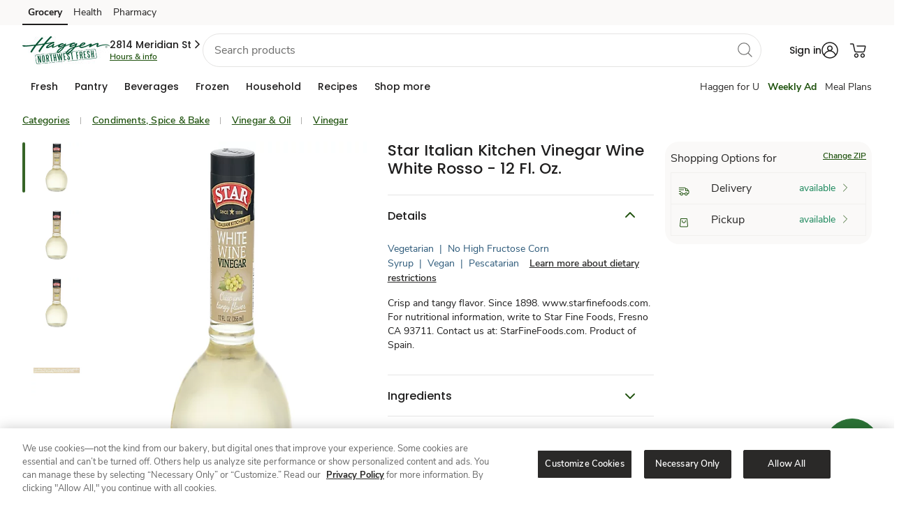

--- FILE ---
content_type: text/javascript
request_url: https://www.haggen.com/ofit-Life-a-Ser-had-O-furt-Meale-at-So-ple-broke
body_size: 225029
content:
(function(){var A=window.atob("[base64]/AAPAPsA/QD8ABEA/AAOAP0A/gADAPwA/wCXAP4AAAENAP8A/[base64]/AREAPwEPAEABQQE/AREAPwEPAEEBQgE/AREAPwEPAEIBQwE/AREAPwEPAEMBRAE/[base64]/[base64]/AEGAPsB+wEjABcA/QH5ARkA/gH7Af0B/wH8Af4B/AEyAP8B/gH8ATYA/AGsAckA/wEOANoBAAIPAP8BAQIAAhEAAAIPAAECAgIAAhEAAAIDAAICAwINAAACAAL8AQMCBAIPAIEBBQIEAhEABAIOAAUCBgIPAAQCBwIGAhEABgIDAAcCCAINAAYCBgIAAggCAAI8AAYCCQL+AQAC/gEGAAkCAAL7ATYACQIGAAACCgITAGQBZAEKAuMB4wHXAWQBZAEJAuMB4wH+AWQBZAHlAeMB4wEJAGQBZAEGAOMB4wFkAR8BZAEIAOMB4wEGAGQBZAHjARQB4wEGAGQBZAHjASAB4wEHAGQBZAEGAOMB4wFkATAAZAEFAOMB4wGjAWQBZAEGAOMB4wEjAOQA5QHjARkA/[base64]/[base64]/AL5AvsC/QL6AvwC/AIDAGkBaQENAPwC/AIMAGkB/gILAPwC/wIPAD0BAAP/AhEA/wIOAAADAQMPAP8CAgMBAxEAAQMPAAIDAwMBAxEAAQMOAAMDAwMDAAEDAQMNAAMDAwOMAgEDBAMOAD0BPQEPAAQDBQM9AREAPQEPAAUDBgM9AREAPQEOAAYDBgMPAD0BPQEGAxEABgMDAD0BPQENAAYDBgMDAz0BAwP+AgYD/gIDAxkABwMDAI8AjwANAAcDBwP+Ao8A/gL9AgcD/QL5Av4C/gL4Av0C/QIDA48AAwMNALICsgL9AgMD/QL+ArICsgL1Av0C/QIGALICsgIjAIEB/gIDAP8B/[base64]/[base64]/gC2ASoDKwMmA/[base64]/8BXwMGAF4DXgMjAOEAYANeA6ICYQMGAGADYAMjAKwAYgMPAPwA/[base64]/[base64]/A4IDggMGAIEDgQN8A90CgwMDALsAuwANAIMDgwMMALsAhAOBA4MDgQMGAIQDhAMjALsAhQMDAHcBdwENAIUDhQMMAHcBhgMTAIUDhwOGA4ADiAPkAocDhwOEA4gDiAOBA4cDhwOCA4gDggNCAIcDhwNDAIADiAOGA/ECiQOHA4gDhwOCA4kDggMGAIcDhwN/[base64]/ECowOfA6IDnwOeA6MDngMGAJ8DnwOaAxkAogMGAJ8DnwMjAKAAowOfAy8BpAMGAKMDowMjALMApQMDAJwAnAANAKUDpQMMAJwApgOjA6UDpwMGAKYDpgMjAJwAqAMMAKgAqQMLAKgDqgOpAykDqwOqA/[base64]/A8ADvwO+A8EDwANCAL8DvwNDALwDwQO/AzgBvwPAA8EDwAMGAL8DvwO6AxkAwQMGAL8DvwNUAi8BwgMGAL8DvwNaA+oBwwO/A6cBvwNjAsMDwwMGAL8DvwP1AVABxAMGAL8DvwPrAaICxQMGAL8DvwMPALcCtwK/AxEAvwMPALcCxgO/AxEAvwMPAMYDxwO/[base64]/QIMAPIC8gISAP0CIgPyAhYA8gK3AiIDIgMGAPIC8gLZAt0C2QIDAGwBLAMNANkC2QIMACwDPQPyAtkCRQMGAD0DPQMjACwDSwMPALkCTgNLAxEASwMOAE4DVAMDAEsDVwMNAFQDVAMMAFcDXQMTAFQDXwNdA/0CYQPkAl8DXwM9A2EDYQNFA18DRQMiA2EDXwNCAEUDRQNDAP0CYQNdA/[base64]/[base64]/YD+QP4AzsB+APwA/kD+QMGAPgD+AMjACAC+gMDAEEBQQENAPoD+gMMAEEB+wP4A/oD/AMGAPsD+wMjAEEB/QMDABsC/gMNAP0D/wMMAP4DAAT7A/[base64]/gMEBC8BCAQGAP4D/[base64]/[base64]/[base64]/[base64]/[base64]/AQPAPsE/QT8BBEA/AQOAP0E/gQPAPwE/wT+BBEA/gQOAP8EAAUDAP4E/[base64]/[base64]/gINABQFFAUSAP4CFQUUBTMBFgUBAhUFFwUSABYFGAUOBTUCGQUSABgFGgWXAH8EfwQNABoFGgVDA38EGwUZBRoFHAUXBRsFGwUTBRwFHAUSABsFGwWXAP0D/[base64]/[base64]/[base64]/IF8wUGAPAF8AWEAy0C9AUGAPAF8AV/A+oB9QUGAPAF8AWHAzgB9gUGAPAF8AWJA6cB9wUGAPAF8AXwAE4C+AUSAPAF8AW2ADED+QX4BfAF+AUSAPkF+QVBAuMC+gUSAPkF+QUMAbkA+wX6BfkF/AX4BfsF+wUSAPwF/AVrAU4C/QUSAPwF/gUSAHcD/wX+BTECAAb9Bf8F/QUSAAAGAAY0BQABAQYSAAAGAgYBBlMCAQb9BQIG/QX7BQEG+wUDAP0F/QUNAPsF+wUmAP0F/[base64]/[base64]/BEUEPwQ8BA0DDQM5BD8EOQQ3BA0DDQM2BDkENgQ0BA0DDQMzBDYEMwQxBA0DDQMvBDMELwQsBA0DDQMoBC8EKAQmBA0DDQMlBCgEJQQjBA0DDQMfBCUEHwQTBA0DDQMWBB8EEwQSBA0DDQMPBBMEDwQOBA0DDQMIBA8ECAQHBA0DDQMDBAgEAwQBBA0DDQP8AwME/AP5Aw0DDQPxA/wD8QPuAw0DDQPsA/[base64]/ED3QMSAOoD6gPwAPEA7gMMAeoD6gMSAO4D7gP+BX8E8QM2Be4D7gPqA/ED6gMSAO4D7gNvAUsC8QMbBe4D7gMSAPED8QOXAPMC8wINAPED8QMSAPMC+QPxA8EC/APuA/kD7gPqA/wD6gPdA+4D3QMDAOoD6gMNAN0D3QMeAuoD7gPdA1kD3QMGAO4D7gM1AIMD+QPuA9MC/AP5A9UC+QPNAvwD/ANgA/kD+QMGAPwD/AMSAHQDAQT8AxYA/AN6AwEEAQQGAPwD/APuA90C7gP8AxYC/AMGAO4D7gMTAIADAwTuA3QDBwTkAgMEAwS9AQcEBwT8AwME/AMBBAcEAQRCAPwD/ANDAHQDAwTuA/ECBwT8AwME/AMBBAcEAQQGAPwD/AN6AxkAAwQGAPwD/AOEAy8BBwQGAPwD/AN/A3sDCAQGAPwD/APPA4UDDgQTALcDDwQOBBkAEgT8Aw8E/AOJBBIEEgQLALcDEwQSBAEDEgQTBBYAFgQSBMIAHwT8AxYE/AO6BR8EFgQTBMIAHwQWBLwAFgT8Ax8E/AOHAxYEFgQGAPwD/AOMA5YDHwQGAPwD/AMSAI4DIwT8AxYA/AOVAyMEIwQGAPwD/[base64]/BEUEPwQ5BEIEOQQSAD8EPwQSAJMAQgQ/[base64]/[base64]/[base64]/AU/Bj4GPgYSAPwF/AUSAIgFiAWSBbECPwb8BYgFiAUSAD8G/AVSBTUCPwYSAPwFQQbtAsgAQgY/[base64]/[base64]/BnwGfAYnAIAGfwYMA3wGfAYGAH8GfwYrAxMDgAYGAH8GfwZSADcCgQYTAH8GfwaBBhkAgQYfA38GfwYGAIEGgQYhAy0DggYGAIEGgQYcAD8DgwaBBgMBgQYuA4MGgwaCBoEGgQZ/BoMGfwaABoEGgAYxAH8GfwYGAIAGgAa0BMoDgQaABs0DgAYrA4EGggYGAIAGgAYGABwDgwaABg0AgAYnAIMGgwaCBoAGgAYGAIMGggYGAIAGgAaCBu0BggZ/[base64]/BokGfwaGBogGhgYxAH8GfwYGAIYGhgZbA4EGgQYGAIYGhgYGAEoDiAaGBg0AhgYnAIgGiAaBBoYGgQYGAIgGhgYGAIEGgQaGBu0BhgZ/BoEGfwYEAIYGgQYGAH8GfwZbA1EAhgYGAH8GfwZeA1EAiAYGAH8GfwZgAyAAiQYGAH8Gfwa9AYUDigYGAH8Gfwa0BF0CiwZ/Bh0BfwbuA4sGjAZ6A38GfwYGAIwGjAYPAC4CLgKMBhEAjAYOAC4CjQYPAIwGjgaNBhEAjQYPAI4GjwaNBhEAjQYDAI8GkAYNAI0GjQZlBpAGkQaNBpgAjQbuA5EGkgaEA40GjQZ/BpIGfwaKBo0GigaJBn8GfwaIBooGiQaGBn8GfwaBBokGgQbYBX8G2AVIA4EGfwaFBtgF2AWEBn8GfwaDBtgF2AWCBn8GfwaABtgF2AV8Bn8GfAZ+BtgF2AV9BnwGfAZ6BtgF2AV3BnwGdwYyANgF2AV3BjYAdwZyBnsDegbYBXcG2AUGAHoGdwZzBnsDegZ/A3cGdwbYBXoG2AUGAHcGdwYGAIcDegZ3Bg0AdwYnAHoGegbYBXcG2AUKAnoGegYGANgF2AUTAI4DfAbYBRYAfQaJA3wGfwYGAH0GfQbYBRkAgAaMA30GgQZ/BoAGfwZ6BoEGegYyAH8GfwZ6BjYAegY1AK8DgAZ6BnMCegaABpYDgAZ/BnoGegYGAIAGfwYTAK8DgAZ/[base64]/[base64]/BS8BfwU1AOAG4AYDAOoC6gINAOAG4AbHBuoC4wYDAG4B5AYNAOMG4wbgBuQG4AZ/BeMGfwUPAKIB5QZ/BREAfwUPAOUG5gZ/[base64]/Ay8BkQYGAIIGggaHA4UDnQYGAIIGggYLAIsDvwaCBikDgga/BucDvwaCBugDggaJA78GvwYGAIIGggY5A5YDwAaCBjwDggaVA8AGwAYGAIIGggaXA5wDzQYGAIIGggaaA6cB6QYGAIIGggafA50D8AYGAIIGggajA6gD8gYGAIIGggYSAKUD8waCBhYAggamA/MG8wYGAIIGggY1AKgD9AaCBt0C9QYEAKwD9gZHAPUG9Qb2BlUD9gb0BvUG9AbzBvYG8wZCAPQG9AZDAKUD9Qb0Bq8D9AbzBvUG8wYGAPQG9AamAxkA9QYGAPQG9AarAy8B9gYGAPQG9AYKBJAD9wb0BrID9AatA/cG9wYGAPQG9AawA6UE+AYGAPQG9AazAxAE+QYGAPQG9AYOAMYD+gYPAPQG+wb6BhEA+gYPAPsG/Ab6BhEA+gYOAPwG/AYPAPoG+gb8BhEA/AYPAPoG+gb8BhEA/AYPAPoG+gb8BhEA/AYPAPoG+gb8BhEA/AYPAPoG+gb8BhEA/AYOAPoG+gYPAPwG/Ab6BhEA+gYPAPwG/Ab6BhEA+gYOAPwG/AYPAPoG+gb8BhEA/AYPAPoG+gb8BhEA/AYPAPoG+gb8BhEA/AYOAPoG+gYPAPwG/Ab6BhEA+gYPAPwG/Ab6BhEA+gYOAPwG/AYPAPoG+gb8BhEA/AYOAPoG+gYPAPwG/Ab6BhEA+gYOAPwG/AYPAPoG+gb8BhEA/AYPAPoG+gb8BhEA/AYPAPoG+gb8BhEA/AYOAPoG+gYPAPwG/Ab6BhEA+gYOAPwG/AYPAPoG+gb8BhEA/AYOAPoG+gYPAPwG/Ab6BhEA+gYOAPwG/AYDAPoG+gYNAPwG/Aa1A/oG+gYGAPwG/AbgAJoA/QYzAPwG/gYQATEC/wZYAf4GAAenBP8G/wYSAAAHAAf+BegAAQcSAAAHAAfFAFYFVgUBBwAHAAf/BlYFVgUSAAAH/[base64]/AUJBwgHCAcHB/wF/AUSAAgHBwdNBmgCCAcSAAcHBwctBU4FCQcIBwcHBwcSAAkHCAeqADEDCQcSAAgHCAdyAtMDCgcJBwgHCAcHBwoHBwf8BQgH/AUDAAcHBwcNAPwF/AX9BgcHBwf8Bd0B/AUyAAcHBwf8BTYA/AUHB1YFBwcJAPwF/AUGAAcHBwf8BeAB/AUGAAcHBwf8BR8B/AUIAAcHBwcGAPwF/AUHBxQBBwcGAPwF/AUHByABBwcHAPwF/AUGAAcHBwf8BTAA/AUFAAcHBwccAPwF/AVAAK8CCAf8BRAE/AVAAAgHCAf8BQMH/AVOAAgHCAf8BQYH/AUHBwgHBwcxAPwF/AUGAAcHBwcGALoDCAcHBw0ABwcnAAgHCAcJAAcHCgcGAAgHCAcGAAoHCgcIB+0BCAf8BQoH/AUEAAgHCAcGAPwF/[base64]/[base64]/[base64]/ECLAcpBysHKQcqBywHKgcGACkHKQccAxkAKwcGACkHKQcfAy8BLQcGACkHKQchAyQDLgcGACkHKQcpBC0DLwfQAykHKQcvBw8ELwe5BSkHKQeKBC8HLwcSBLsAEgQpBy8HKQcrAxIEEgQGACkHKQcuAwMBLwcGACkHKQc7A/[base64]/[base64]/B0sHPwc+BzQHNAcxAD8HPgcGADQHNAcGAHoDPwc0Bw0ANAcnAD8HPwcJADQHNAcGAD8HPwcGADQHNAc/B+0BPwc+BzQHNAcEAD8HPgcGADQHNAe0BPEFPwc0B9YBNAcdAD8HPwdaADQHNAcDAIgFiAUNADQHNAdlBogFRwc0B6AANAc/B0cHRweXAzQHSwcGAEcHRweaAy8BTAcGAEcHRwefA6gDTQcGAEcHRwejA6wDTgcGAEcHRwemA68DTwcGAEcHRwerA9IAUAcGAEcHRwetA9gBUQcGAEcHRwe0BPoEUgdHB/[base64]/B3IHPwe1A24HbgcGAD8HPwfrAcIAcgcGAD8HPwcPAHMBcwE/BxEAPwcPAHMBcwE/BxEAPwcPAHMBdQc/BxEAPwcOAHUHdQcPAD8HPwd1BxEAdQcOAD8HPwcPAHUHdQc/BxEAPwcPAHUHdQc/BxEAPwcOAHUHdQcPAD8HPwd1BxEAdQcPAD8HPwd1BxEAdQcPAD8HPwd1BxEAdQcPAD8HPwd1BxEAdQcOAD8HPwcPAHUHdQc/BxEAPwcOAHUHdQcPAD8HPwd1BxEAdQcPAD8HPwd1BxEAdQcOAD8HPwcPAHUHdQc/BxEAPwcOAHUHdQcPAD8HPwd1BxEAdQcPAD8HPwd1BxEAdQcPAD8HPwd1BxEAdQcPAD8HPwd1BxEAdQcPAD8HPwd1BxEAdQcPAD8HPwd1BxEAdQcOAD8HPwcPAHUHdQc/BxEAPwcOAHUHdQcPAD8HPwd1BxEAdQcOAD8HPwdAAHUHdQc/[base64]/BEICKgcSAB8HHwc/[base64]/B0sHPwc9B0wHPQc6Bz8HOgcSAD0HPQe7AmACPwfiAz0HSwcSAD8HPwcSABYFTAdyArMCTQc/[base64]/BxkAgAd+B1ABfgd7B4AHewf4An4Hfgd/B1ABgQd+B8oCfgd7B4EHewf4An4Hfgd/B8oCgQd+B84Dfgd7B4EHewd9B34Hfgd/[base64]/[base64]/[base64]/B5gAvwe3B8EHwge+B78HvgcxAMIHvwcGAL4HvgcDAFkHWQcNAL4HvgcjAFkHWQcGAL4HvgdZBw0AWQcnAL4HvgcJAFkHWQcGAL4HvgcGAFkHWQe+B+0Bvge/B1kHWQcEAL4HvgcGAFkHWQcSAMgGvweSBUsCwgdZB78HvwcSAMIHwge4AH8EwwcSAMIHxAc2BVICxQfDB8QHxge/B8UHvwcDAMYHxQcNAL8HvwezB8UHswe/B90BvwcyALMHswe/BzYAvwezB1YFswcJAL8HvwcGALMHswe/B+ABvwcGALMHswe/Bx8BvwcIALMHswcGAL8HvwezBxQBswcGAL8HvwezByABswcHAL8HvwcGALMHswe/[base64]/[base64]/[base64]/cH7wcyAB0FHQXvBzYA7wc1APEH9QfvB3MC7wcMAFcE9wf1B+8H9QcdBfcHHQUGAPUH9QcjAPYH9gcTAPEH8Qf2B+8H7wf1B/EH8QcdBe8HHQUGAPEH7wcjAFcEVwQGAO8H7wdXBA0AVwQnAO8H7wcdBVcEVwTzB+8HHQUGAFcEVwQjAMYCxgJXBC8BVwQGAMYCxgIjAMQCxAIPANkA7wfEAhEAxAIOAO8H8QcDAMQC8wcNAPEH8QfgAPMH9QdEB/EHRAcLAPUH9QdEB98ERAcDAFMBUwENAEQHRAfgAFMB9gf1B0QHRAf2B0gH9QcSAEQHRAdKB/[base64]/UHSQdEB/[base64]/YH9QcGAPcH9wcDANQB+AcNAPcH9wcjAPgH+QcMAPgH+AcSAPkH+gf4BxYA+Af3B/oH+gcGAPgH+Ac1APYH9gf4B90C+AcDAAkB+wcNAPgH+AcMAPsH/AcEAPgH+AdHAPwH/Af4B1UD+Af2B/wH9gf6B/gH+AdCAPYH9gdDAPkH+QcOANAB+gcDAPkH/AcNAPoH+gcMAPwH/Qf2B/oH9gf4B/0H+AcGAPYH9gf3BxkA9wcGAPYH9gcjAAgBCAH2By8B9gcGAAgBCAEjAPsH+gcMAPEF+wcKBPoH+gcMANEB/Qf7B/oH+gcIAf0HCAEGAPoH+gcjAPwH+wf6B9IA+gcGAPsH+wcjANEB/Af7BxAE+wcGAPwH/AcjAPEF/QcPAAIC/gf9BxEA/QcPAP4H/wf9BxEA/QcPAP8HAAj9BxEA/QcPAAAIAQj9BxEA/QcPAAEIAQj9BxEA/QcOAAEIAQgPAP0H/QcBCBEAAQgOAP0H/QcPAAEIAQj9BxEA/QcOAAEIAQgPAP0H/QcBCBEAAQgPAP0H/QcBCBEAAQgOAP0H/QcPAAEIAQj9BxEA/QcOAAEIAQgPAP0H/QcBCBEAAQgPAP0H/QcBCBEAAQgPAP0H/QcBCBEAAQgOAP0H/QcPAAEIAQj9BxEA/QcPAAEIAQj9BxEA/QcPAAEIAQj9BxEA/QcPAAEIAQj9BxEA/QcOAAEIAQgPAP0H/QcBCBEAAQgPAP0H/QcBCBEAAQgOAP0H/QcPAAEIAQj9BxEA/QcPAAEIAQj9BxEA/QcPAAEIAQj9BxEA/QcOAAEIAQgPAP0H/QcBCBEAAQgOAP0H/QdAAAEIAQj9B4oA/QcDAAEIAQgNAP0H/Qf8BwEI/AcGAP0H/QfnAnECAQhZB/[base64]/CEEIPwhACDgIQAhHBD8IPwhHAEAIQAg/CFUDPwg8CEAIQAg7CD8IPwg5CEAIQAg6CD8IOghCAEAIPwhDADgIOAgTAD0IPQg4CHgGOAg/CD0IPQg6CDgIOAgGAD0IOggjAD4IPQgSAKAHPgg9CDIIPwgyAD4IPgg/CDIIPwhSADIIMgg5AD8IPwgPAC4CQAg/CBEAPwgPAEAIQgg/CBEAPwgDAEIIQwgNAD8IPwjyA0MIRAg/[base64]/AQNAAsFCwUMAPwEZAhhCAsFCwUGAGQIYQgjAPwEZAgDAP0E/QQNAGQIZAgMAP0EZQgLAGQIZAhlCCkDZQhkCOcDZAhlCOgDZQhhCGQIYQgGAGUIZAgjAP0E/QQDAL4BvgENAP0E/QQMAL4BZQhkCP0E/[base64]/CLsAfwhSB4YIUgcDAFUFVQUNAFIHUgcMAFUFhgh/CFIHhwiFCIYIhggDAEMFiAgNAIYIhggMAIgIiQiHCIYIhgiECIkIhwgDAAcCBwINAIcIhwgMAAcCiQiGCIcIhgg1AIkIhwiGCHYIhgiHCKAHhwgyAIYIhgiHCKAHhwiGCFIHUgd8CIcIfAgGAFIHUgcjAAcCBwJTAP0B/QEHAkgHhggGAP0B/QGGCOABhggGAP0B/QGGCB8BhggIAP0B/QEGAIYIhgj9ARQB/QEGAIYIhgj9ASAB/QEHAIYIhggGAP0B/QGGCDAAhggFAP0B/QFSB4YIUgcGAP0B/QEjAIgIhwiOAqgHiAiHCEMBhwhbAIgIiAhTAIcIhwjgAFUFiQgTAIcIhwiJCN0BiQhWAIcIhwhWAIkIiQiICIcIhwgGAIkIiQiHCOABhwgGAIkIiQiHCB8BhwgIAIkIiQgGAIcIhwiJCBQBiQgGAIcIhwiJCCABiQgHAIcIhwgGAIkIiQiHCDAAhwgFAIkIiQj9AYcI/QEGAIkIhwgjAFUFVQUDAJUClQINAFUFVQUMAJUCiQiHCFUFVQUGAIkIhwgjAJUClQILAO4H7gerAVIEiQjuB7sA7geVAokIlQLuByAAigiVAoEIlQKHCIoIhwhVBZUClQL9AYcI/QFSB5UClQJ8CP0B/QFmCJUClQIyAP0B/QGVAjYAlQIOAIIIVQUDAJUCUgcNAFUFVQUMAFIHZghGAFUFVQWrAVcDfAhVBZoAVQVmCHwIfAhTAFUFVQUPACQIJAhVBREAVQUOACQIhwgDAFUFVQUNAIcIhwiyAVUFVQUPADYINghVBREAVQUDADYIiggNAFUFVQWHCIoIhwhmCFUFVQV8CIcIZgj9AVUF/QEGAGYIVQUjAFIHUgcLAIEIZghSBwEDUgdmCBkAZghSB5oAUgdOAGYIZggPAKcHpwdmCBEAZggOAKcHfAgDAGYIZggNAHwIfAi0BGYIhwh8CEQBRAFSB4cIUgdVBUQBRAH9AVIH/QExAEQBRAEGAP0B/QEOAH4IVQUDAP0B/QENAFUFVQUjAP0B/QEGAFUFVQX9AQ0A/QEnAFUFVQUJAP0B/QEGAFUFVQUGAP0B/QFVBe0BVQVEAf0BRAEEAFUF/[base64]/QF9CEQBRAFCAP0B/QFDAHsIkAIDAHcIdwgNAJACkAIMAHcIewj9AZAC/QFEAXsIRAExAP0B/QEGAEQBRAEDAIYBhgENAEQBRAEjAIYBhgEGAEQBRAGGAQ0AhgEnAEQBRAEJAIYBhgEGAEQBRAEGAIYBhgFEAe0BRAH9AYYBhgEEAEQBRAEGAIYBhgF0CFEA/[base64]/gcNAJYIlggMAP4HnAiZCJYImQgGAJwInAgjAP4H/[base64]/[base64]/BEkC4AgSAN4I4QjAAAoD4ghSBeEI4wjgCOII4AjfCOMI3wjaCOAI2ggSAN8I3wg/[base64]/Aj4CPsI+AgxAPwI+wgGAPgI+AgDAJ8CnwINAPgI+AgjAJ8CnwIGAPgI+AifAg0AnwInAPgI+AgJAJ8C/AgGAPgI+AgGAPwI/Aj4CO0B+Aj7CPwI+wgEAPgI+AgGAPsI+wgjAPoI+ggOAMEG/AgDAPoI/QgNAPwI/AgMAP0I/gj7CPwI/wgGAP4I/ggjAPQI9AgUBRwBAAmQAPQIAQkSAAAJAAlDA/gG+AYBCQAJAAkSAPgG+AbtAgABAQniA/[base64]/[base64]/[base64]/wcDAHwGMQkNAP8H/wcYAjEJMQkPAFUFVQUxCREAMQkOAFUFNgkDADEJMQkNADYJNgn/BzEJ/wcmADYJNgn/B30GfQYGADYJ/weXA6wDNgkGAP8H/wcXAp0DOAknAP8H/wcuADgJOAkGAP8H/wdPAKUDOQn/B6gD/wcXAjkJOgknAP8H/wcuADoJOgkGAP8H/wc6CV8COgk4Cf8H/wcnADoJOAmtA/8H/[base64]/BzgJ/wcxADMJMwkGAP8H/wetA9MF0wUGAP8H/wcGAJoDOAn/Bw0A/[base64]/QjyCKwD8ggGAP0I/QgLAHYFdgX9CB8GHwZ2BVEAdgUfBrcD/QgxAHYFdgUGAP0I/Qi1A18AOQkGAP0I/Qg5CTkEOQkGAP0I/QgGADkJOQn9CO0B/Qh2BTkJdgUEAP0I/[base64]/Qg3BDkJOQk2BP0I/QjyCDkJ8ggGAP0I/QjyCB8B8ggIAP0I/QgGAPII8gj9CBQB/QgGAPII8gj9CCAB/QgHAPII8ggGAP0I/QjyCDAA8ggFAP0I/QgxBvII8ggGAP0I/[base64]/[base64]/[base64]/AnxBHkE/Qn7CfwJ/gn1Cf0J9QkSAP4J/QlXBTwC/gniBP0J/wkSAP4J/gn5ADMBAAoSAP4JAQq4AIwEAgoACgEKAwr/CQIK/wn1CQMK9Qn2Cf8J9gkDAPUJ9QkNAPYJ9gmvCfUJ9QkGAPYJ9gkjACQC/[base64]/[base64]/[base64]/[base64]/[base64]/[base64]/QANALgKuAoMAP0Augr4BbgK+AUGALoKugojAP0A/QADANoF2gUNAP0A/QAMANoFuwq6Cv0AvAoGALsKuwojANoF2gW7Ci8BvQoGANoF2gUUBfcJ9wngBtoF2gUSAPcJ4AaxAdsA9wlPAuAG4AYSAPcJ9wmQAGACvgrtBPcJ9wngBr4K4AbaBfcJ9wkSAOAG4AY/BHUDvgprAeAGvwoSAL4KvgpIAioCwArnAr4Kvgq/CsAKvwoSAL4KvgozAsgAwApYAb4KwQoSAMAKwArBCqsFwQq/CsAKvwr3CcEK9wkDAL8KvwoNAPcJ9wmUCr8Kvwr8ATkCwAq/CloEvwodAMAKwQo5AL8KvwrBCjYAwQr3Cb8K9wkGAMEKvwrwAOgAwQoSAL8KvwrBCggICAiWCr8KvwoSAAgICAgMASwBwQoSAAgIwgobBXkEwwrBCsIKxAoSAMMKwwrwAKQCxQoSAMMKwwoOBZMAxgrFCsMKwwrECsYKxAq/CsMKvwoSAMQKwwoSACgGKAZtAioCxArDCigGwwoSAMQKxAppBGwCxgoSAMQKxwrtBJMAyArGCscKxgrDCsgKwwoSAMYKxgpsBEUCyAoSAMYKxgqSBTMByQrICsYKxgoSAMkKyAqqAFACyQoSAMgKygrJClMCywrGCsoKxgrDCssKwwq/CsYKvwoDAMMKwwoNAL8KvwqUCsMKwwqyAesH6wfDCloBwwodAOsHxgo5AMMKwwrGCjYAxgq/CsMKvwoGAMYKwwrgAIcBxgozAMMKywq4AHcDzAozAssKzQoSAMwKzAoSAKEEoQTMCqwEzArNCqEEoQQSAMwKzAoSALsEuwQ/[base64]/[base64]/cK9wr5CtIA+wr6CvcK9wr1CvsK+goGAPcK9wojAIkB+woDAIsBiwENAPsK+woMAIsB/Ar3CvsK/QoGAPwK/AojAIsB/goDAG8DbwMNAP4K/goMAG8D/wr8Cv4KAAsGAP8K/woDALAFsAUNAP8K/wojALAFAQsMALAFsAUSAAELAguwBRYAsAX/CgILAgsGALAFsAU1AP4KAwuwBd0CsAUDAIIBggENALAFsAUMAIIBBAs1ALAFBQsECxkDBgsFCwELBQsDCwYLAwsCCwULAgtCAAMLAwtDAAELBQsTALAFBgsFC/ECBQsDCwYLAwsCCwULAgsGAAMLAwv/[base64]/[base64]/[base64]/[base64]/4E/gQdAE4LSws1AP4E/gSABFcHTgv+BFwH/gRLC04LSws5CSwDTgtLCxMBSwsdAE4LTgsTAEsLSwtOC+4ETgsTAEsLSwtOC90BTgv+BEsL/gT7AU4LSwtNC/4E/gQ2CUsLNglGC/4E/gQxADYJNgkGAP4E/gQJAB8GRgsGAP4E/gQGAEYLRgv+BO0B/gQ2CUYLNgkEAP4E/gQJADYJNgkGAP4E/gQ2CeABNgkGAP4E/gQ2CR8BNgkIAP4E/gQGADYJNgn+BBQB/gQGADYJNgn+BCAB/gQHADYJNgkGAP4E/gQ2CTAANgkFAP4E/gTrATYJNgkGAP4E/[base64]/[base64]/IH8gcXAlwCUgsnAPIH8gcuAFILUgsGAPIH8gcXAt0BVAsnAPIH8gcuAFQLVAsGAPIH8gdUC18CVAtSC/[base64]/oJEQenADELpwBRCxEHEQc1C6cApwAyCxEHEQcrC6cApwAxABEHEQcGAKcApwADAIwGjAYNAKcApwAjAIwG+gkGAKcAKwv6CQ0A+gknACsLKwsJAPoJ+gkGACsLKwsGAPoJ+gkrC+0BKwsRB/oJEQcEACsL+gkyABEHEQf6CTYA+gkRB9oFEQcGAPoJ+gn5ADABKwsSAPoJ+gnAAFICUgIrC/[base64]/[base64]/[base64]/ECdQt5C3sLeQt6C3ULegsGAHkLeQvJAxkAewsGAHkLeQvRAy8BfAsGAHkLeQvVA9wDfQsGAHkLeQspBNQDfgu6BXkLeQsLAJIEfwt5CwEDeQt/CxkAfwt5C3cBeQt+C38LfgvaA3kLeQsGAH4LfgveA98DfwsGAH4LfgvXA+YDgAsGAH4LfgsSAOADgQt+CxYAfgvkA4ELgQsGAH4Lfgs1AOYDggt+C90Cgws1AAIBhAuDCxkDhQuEC+ADhAuCC4ULhQuBC4QLhAtCAIULhQtDAOADhgsTAAIBhwuGC/ECiAuFC4cLhQuEC4gLhAsGAIULhQvkAxkAhwsGAIULhQvpAy8BiQsGAIULhQvrA6QAigsGAIULhQsLAO8DiwuFCykDhQuLC+cDiwuFC+gDhQvtA4sLiwsGAIULhQvwA9IDjAsGAIULhQs5A/[base64]/[base64]/[base64]/[base64]/[base64]/[base64]/YL9gsGAPcL9wsSAFwD+Av3CxYA9wteA/gL+AsGAPcL9wv1C90C9Qv3C1ED9wsGAPUL9QsTABYC+Qv1C1wD+gvkAvkL+QtbA/oL+gv3C/kL9wv4C/oL+AtCAPcL9wtDAFwD+Qv1C/EC+gv3C/kL9wv4C/oL+AsGAPcL9wteAxkA+QsGAPcL9wtgAy8B+gsGAPcL9wvQA4MD+wt/BhkA/Av3C/sL9wu5BfwL/AvQA/cL9wt/BhYAfwb8C/cL9wt6A38GfwYGAPcL9wuEA4AD/AsGAPcL9wt/A4UD/QsGAPcL9wsSAHsD/gv3CxYA9wuHA/4L/gsGAPcL9wtAB90C/ws1AIsDAAz/[base64]/BOgAHAxIAhsMHQwSABwMHAxpBL4CHgwSABwMHwwQAWgCIAweDB8MHgwdDCAMHQwSAB4MHgziA/[base64]/[base64]/[base64]/[base64]/[base64]/MB8wFJBcEBwQEZC/MB8wEiC8EBwQEXC/MB8wEWC8EBwQEUC/MB8wESC8EBwQEQC/MB8wENC8EBwQEKC/MB8wEIC8EBwQEGC/MB8wEFC8EBwQECC/[base64]/[base64]/[base64]/[base64]/MB8wG+Aa8BrwHDA/[base64]/QHzAa8B8wG+Af0BvgHZC/MB8wEDAL4BvgENAPMB8wEXAr4BvgEnAPMB8wEuAL4BvgEGAPMB8wG+AV8CvgGtAfMBrQEnAL4BvgESAq0BrQEGAL4BvgEDABAM8wENAL4BvgEeAvMB8wG+Ad8CvgEGAPMB8wE1AAEB/QHzAdMCBgL9AdUC/QHNAgYCBgLgAv0B/[base64]/[base64]/[base64]/QTRBPgE0QTdBP0E3QQyANEE0QTdBDYA3QQ5AOkE6QTdBDYA3QTRBOkE0QQGAN0E3QQzAMsB6QSQALkA+ATiA+kE6QQSAPgE+AQkATEC/QQeBfgECwXpBP0E6QQSAAsF/[base64]/[base64]/[base64]/BG4CfQZvBnYGdgZnBn0GZwYSAHYGdgYSAPAFfQZ2Bm0EbQQSAH0GfQbAACUBfwYSAH0GfQZ/[base64]/[base64]/[base64]/[base64]/EH7AfqB/UH6gcSAOwH7AdNBiYC8QcrAewH9QcSAPEH8QdpBHMD9gcSAPEH8Qf2B88H9gf1B/EH8QfqB/YH9gdbBfEH8QfgB/YH9gcDAPEH8QcNAPYH9gdQA/EH8Qf2B20E9gcGAPEH8QdDA7YC9wcSAPEH8Qf3B6IK+Af1B/EH8QfqB/gH6gdbBfEHWwXgB+oH4AcDAFsFWwUNAOAH4AdQA1sFWwXgByAF4AcGAFsFWwUUBcwH6gdwC1sFWwUSAOoH6gfhAiwC8QfvAuoH9QcSAPEH8QexATMB+AfwAPEH+gf1B/gH9QdbBfoHWwUSAPUH9QcSAOoD6gPwAMEA+AfYAuoD+gf1B/gH+AcSAPoH+gdsA9gH2AcSAPoH+gdrARID+wcMAfoH/AfYB/sH2Af4B/wH+wdbBdgH2AcSAPsH+wcSANkH2QexAcEA/AdIAtkH2Qf7B/wH/AcSANkH2QdqAmACAQgwAtkHDAgSAAEIAQg8BawErAQMCAEIAQj8B6wErAQSAAEI/AcSANwH3Af8B+IH4gcSANwH3AcwAnMD/AczAtwH3AcSAPwH/AfcB/YE3AfiB/wH4gesBNwHrATYB+IH3AcDAKwErAQNANwH3AdQA6wErATcBwgG3AcGAKwErASrAV8B4gesBKgArAT5AeIH4gdVAawEVQHiB+UG5QaHA1UBVQEGAOUG5QbnAvEA/AcSAOUGAQj8B/EH/AcSAAEIAQjYAvEADAj1BwEI9Qf8BwwI/AfVB/UH1QcSAPwH9QdsA3UD/[base64]/wHiAcSAJMCkwJYAf0D/AcbBZMCkwISAPwH/AfUABkIAQiTAvwHkwKIBwEI/AflBpMCkwISAPwH/AfiA2ACAQi2APwH/[base64]/MCVghVCFEIUQhICFYISAhGCFEIRgjXB0gI1wcmBkYIJgYDANcH1wcNACYGJgZQA9cH1wcmBiAFJgYGANcH1wdsA6MHRggSANcH1we2APMCSAhvAdcHUQhGCEgIRgj4B1EI+AdbBUYIWwUSAPgH+AckASUBRghNBvgHSAgnBkYIRggSAEgISAgzAv4G/gYSAEgISAi2ANYHUQj+BkgI/gZGCFEIRggSAP4G/gYSAD4IPgj+BkAI/gYSAD4IPgjxA/QAQAhXBT4IPggSAEAIQAjFAMQHSAg+CEAIPgj+BkgI/gZGCD4IPghbBf4GWwUDAD4I/gYNAFsFWwVQA/4G/gZbBQgGWwUGAP4G/gbiB7MHsweHA/4G/[base64]/[base64]/[base64]/[base64]/[base64]/BLkAZQi7AmQIaAgSAGUIZQg/[base64]/[base64]/AcSANgH2Ae7AvEH8QcSANgH2AcwAsgGyAbxB9gH2Af8B8gGyAYSANgH2AcmAa8I8QcSANgH2AfFAA0I/AfxB9gH2AcSAPwH8Qf+BfMC/AdSBfEHDQgSAPwH/AcEAjgIGQgNCPwH/AfYBxkI2AfIBvwHyAaTAtgHkwIDAMgGyAYNAJMCkwJQA8gGyAaTAggGkwIGAMgGyAbiB64CrgKHA8gGyAYGAK4CrgJSBWQC2AcSAK4CrgLYB9cH1wcMCK4CrgISANcH1wdNBrYC2AcnBtcHJwYSANgH2AfvAuwA/[base64]/[base64]/gZPAuUGJQfFBv4GxQbPBiUH/gYSAMUGxQbtBOcIJQcSAMUGxQbtBHMDSwepBcUGxQYlB0sHJQcSAMUGxQY8BXUDSwcrAcUGxQYSAEsHSwc0BdMDWQfFBksHxQYlB1kHJQf+BsUGxQYDACUH/gYNAMUGxQZQA/4G/garAYkFJQf+BmcB/gb5ASUHJQfpBP4G/gZFCyUHJQfFBv4GxQYGACUH/gZqAnMDJQcSAP4G/gbAAGQCSwclB/[base64]/[base64]/YH4gcSAMYHxgc/BLwC9gcSAMYHAQhYATMBDAhqAgEIGgj2BwwI9gfiBxoI4gfgB/[base64]/[base64]/[base64]/[base64]/[base64]/wi2APgI+Aj3CP8I9wjzCPgI8wgDAPcI9wgNAPMI8whQA/cI9wgOAGoHagcDAPcI9wgNAGoHagffAfcI9whqB0gKagf5AfcI9wjpBGoHagfzCPcI8wgGAGoHagdNBhwB9wgSAGoH+AhyBGgC/wj3CPgI9wgSAP8I/wjxA6QCBwkSAP8I/wjYAhIDEAkHCf8I/wj3CBAJ9wgSAP8I/wiwCiUHJQcSAP8I/wi4AAoDBwkSAP8I/wgHCRUDFQMlB/8IJQf3CBUDFQMDACUHJQcNABUDFQNQAyUHJQdlBpsHmwclB5IDJQeGA5sHhgMqCyUHJQcyAIYDhgMlB1EAJQeGA4UDhgMVAyUHFQMGAIYDhgP8AdEB0QGGA+0HhgP5AdEBJQdQAIYDhgM/ANEB0QElB4YDhgOJA9EB0QEGAIYDhgNNBrkAJQcSAIYDhgMlBwkMmwcSAIYDhgNIAscE7QcSAIYDhgPtBOwA9wjtB4YD7QebB/cImwcSAO0H7QfUAAkE9wgSAO0H7QdiBXMD/wj3CO0HBwkSAP8I/[base64]/BCMDGQkTCRAJEAkSABkJGQkUBdsAIwkSABkJGQkjCVsHWwcQCRkJEAnzAlsHWwcSABAJEAn+BSwBGQkSABAJIwkbBccEJgkZCSMJLAkSACYJJgmQAHUDLwm0ByYJJgksCS8JLAkSACYJJgnUAGQCLwkSACYJOglDA5MAQQkvCToJTQkSAEEJQQk/[base64]/C3YIYwneAesF6wVjCRYAYwkqB+sFKgcyAGMJYwkqB1EAKgdjCYsDYwnpBCoH6QQGAGMJKgerAZoHmgcqBxoBKgf5AZoHYwlQACoHKgc/[base64]/[base64]/[base64]/[base64]/[base64]/QEcAJ4BngH9Ad0B/QE1AJ4BngH9AbQB/QHUAHMDBgISAP0B/QEGAlMHBgISAP0B/[base64]/MC8wLPAnoCegLDA/[base64]/[base64]/sA+wCIA6ACoAKCA/sA+wB9A6ACoAJhAfsA+wAGAKACYQH7AOAB+wAGAGEBYQH7AB8B+wAIAGEBYQEGAPsA+wBhARQBYQEGAPsA+wBhASABYQEHAPsA+wAGAGEBYQH7ADAA+wAFAGEBYQEVA/[base64]/[base64]/[base64]/[base64]/wJqCeME4wQGAP8C/wLpAUIE6QEGAP8C/wIyADoBOgH/As4G/wI6AcEJOgFuCf8C/[base64]/AVcBvwEXAqgGqAYnAL8BvwEuAKgGqAYGAL8BvwFlBgUEqwa/AY4AvwEXAqsGqwYnAL8BvwEuAKsGqwYGAL8BvwHoAQMCAwK/AaEGvwEXAgMCAwInAL8BvwEuAAMCAwIGAL8BvwEPAEsIoQa/AREAvwEPAKEGrQa/[base64]/[base64]/[base64]/BuEJvwa+BsQDxAO1Br8GtQZCAMQDxANDAOEJvgYTACsGKwa+BvECvgbEAysGxAO1Br4GKwYGAMQDxAMNAhkADQIGAMQDxAPeCS8BtQYGAMQDxAOvCd8JvgYGAMQDxAMLAH0JvwbEAykDxAO/[base64]/[base64]/[base64]/ECjweLBa4GiwWNB48HrgYGAIsFiwXnBxkAjQcGAIsFiwWKCi8BjwcGAIsFiwULANIB0gGLBSkDiwXSAecD0gGLBegDiwWMCtIB0gEGAIsFiwU5A5AKkQeLBTwDiwWOCpEHkQcGAIsFiwWRCp8KkgcGAIsFiwUMAPwA/ACjCosFiwUGAPwA/ACnCnsKlAcGAPwA/AAMAJsBmwFMAPwAlgcMAMMAmQccAJYHlgeZB7gKmQcyAJYHlgeZBzYAmQc1APwAmgeZB3MCmQeaB/0AmgeWB5kHlgcGAJoHmQcTAPwA/ACZB/0A/QC6CvwA/ACWB/0A/QAGAPwA/AAGALsKlgf8AA0A/AAnAJYHlgf9APwA/ACbAZYH/QAGAPwA/ADgADQImwEzAPwAlgcTAPwA/ACWB9cElgebAfwA/AAXAlkDmwEnAPwA/AAuAJsBmwEGAPwA/ACbAfIHmwEnAPwA/ACWB5sBmwEGAPwA/ADzAIUD8wD8APsL/ACPA/MA8wB9B/wA/AB/BxYAfwf8ADIB/ADzAH8H8wCHA/wA/[base64]/MA8wCqBqQHqgYSAPMA8wCXCHwJpAcSAPMA8wDAAHMDpQcSAPMA8wBXBbMCswKlB/[base64]/UD9QOJB/MA8wCWB/UD9QOHB/MA8wCGB/UD9QOFB/MA8wCDB/UD9QOBB/MA8wC0A/UD9QN/B/MA8wCuA/UD9QM0BPMA8wCnA/UD9QMxBPMA8wAvBPUD9QMsBPMA8wAoBPUD9QMjBPMA8wAfBPUD9QONA/MA8wD8APUD/AAIBPMA8wAHBPwA/AADBPMA8wABBPwA/AD5A/MA8wCbAfwA/AAxAPMA8wAGAPwA/AAGAF4DmwH8AA0A/AAnAJsBmwEJAPwA/AAGAJsBmwEGAPwA/ACbAe0BmwHzAPwA8wAEAJsB/AAJAPMA8wAGAPwA/ADzAOAB8wAGAPwA/ADzAB8B8wAIAPwA/AAGAPMA8wD8ABQB/AAGAPMA8wD8ACAB/AAHAPMA8wAGAPwA/ADzADAA8wAFAPwA/ADnAPMA5wAGAPwA8wBUB5MK/AChBPMA8wAGAPwA/AD8AYkBmwH8AIkF/ABjAZsBmwFBBfwA/ADzAJsB8wDnAPwA5wD9APMA8wAxAOcA5wAGAPMA8wAGAKgK/ADzAA0A8wAnAPwA/AAJAPMA8wAGAPwA/AAGAPMA8wD8AO0B/ADnAPMA5wAEAPwA8wAGAOcA5wBmCC8B/AAGAOcA5wDSCtgK/[base64]/ECDweZB6oHmQeaBw8HDwcGAJkHmQfuChkAmgcGAJkHmQcjAi8BIwIGAJkHmQf1ClgEWAQGAJkHmQcpBPsKqgfQA5kHmQcTAHwBrAeZBxkAmQeqB6wHqgcpBJkHmQf3CqoHqgcGAJkHmQf8CgELrAcGAJkHmQf/CrAFsAUGAJkHmQcSAP4KrQeZBxYAmQcDC60HrQcGAJkHmQcEC90CtAc1AIIBtge0BxkDtAe2B/4KtgeZB7QHtAetB7YHtgdCALQHtAdDAP4KtwcTAIIBggG3B/[base64]/[base64]/EH5wdCAN8H3wdDAMkG6gfpB/EC8QffB+oH3wfnB/EH5wcGAN8H3wcwCxkA6gcGAN8H3wcLAi8B8QcGAN8H3wcMAPMD8wM6C98H3wcGAPMD8wPPA0EL8gcTAFIL+wfyBxkA8gfzA/sH8wOKBPIH8gcLAFIL+wfyBwED8gf7BxYA/gfyB48A8gfzA/4H8wO6BfIH8gf7B48A+wfyBwMDAwPzA/sH8wOoAgMDAwMGAPMD8wNDC0QL8gcGAPMD8wNCCzwL+wcGAPMD8wMSAD8L/gfzAxYA8wM4Av4H/gcGAPMD8wNAC90CAAg1ADsLGggACBkDAAgaCD8LGgjzAwAI8wP+BxoI/gdCAPMD8wNDAD8LAAgTADsLGggACPECAAjzAxoI8wP+BwAI/[base64]/[base64]/0C8gfyAlYBVgEiA/IH8gdCAFYBVgHyB10DXQMGAFYBVgELADoC8gdWASkDVgHyB+cD8gdWAegDVgHJA/IH8gcGAFYBVgE5A9wD3ANWATwDVgHVA9wD3AMGAFYBVgHaA9QD+wcGAFYBVgEDAPAE8AQNAFYBVgHeAfAE/gdWAaAAVgEdAP4H/gdUAFYBVgETAP4H/ge5BEIFAAj+B64HrgdWAQAIVgFOAK4HrgdWAQYHVgHeA64HrgcGAFYBVgHkAwIB/[base64]/[base64]/[base64]/IH2gdCAOMA4wBDADoE5wfjAEME4wDaB+cH2gcGAOMA4wA7BBkA5wcGAOMA4wA+BC8B8gcGAOMA4wAKBL8A+wfjAOsC4wBBBPsH+wcGAOMA4wBEBJQA/[base64]/geaBaYAmgUgBv4HIAZOAJoFmgUgBgYHIAaaBJoFmgUGACAGIAadBJ8E/[base64]/EC8gfrA+cH6wOuB/IHrgcGAOsD6wNuBRkA5wcGAOsD6wOdBS8B8gcGAOsD6wNHAVEC+wcGAOsD6wMLAKwF/gfrAykD6wP+B+cD/gfrA+gD6wOhBf4H/gcGAOsD6wM5A68FGgjrAzwD6wOjARoIGggGAOsD6wPjAeUBIAgGAOsD6wPoAWEFMgjrA/[base64]/[base64]/[base64]/[base64]/[base64]/[base64]/[base64]/BDEC6QDMAOcA8wDlAOkA5QASAPMA6QASADsC8wDpAD0C6QASAPMA8wBBAugA/AASAPMA/QBiBUkCBAH8AP0A/ADpAAQB6QDlAPwA5QASAOkA6QBsBHUD/AASAOkA6QBPAv4C/QD8AOkA6QASAP0A/ABsAyoC/QASAPwA/AD9AGQI/QDpAPwA6QASAP0A/ABNBkUC/[base64]/[base64]/QK3AjwDtwKYBP0C/QIGALcCtwLgAKYA/wKdBLcCtwIGAP8C/wKjBKoEAwMGAP8C/wISAEMCBAP/AhYA/wKmBAQDBAMGAP8C/wI1AKoEMgP/At0C/wIEAK0EPQNHAP8C/wI9A1UDPQMyA/8C/wIEAz0DBANCAP8C/wJDAEMCMgP/ApUA/wIEAzIDBAMGAP8C/wKmBBkAMgMGAP8C/wKrBC8BPQMGAP8C/wIKBDQCYQP/AjAD/wKuBGEDYQMGAP8C/wLJBBcAbgMGAP8C/wLOBBAEcgMGAP8C/wIPAM8ExAP/AhEA/wIOAMQDxAMPAP8C/wLEAxEAxAMOAP8C/wIPAMQDxAP/AhEA/wIPAMQDxgP/AhEA/wIOAMYDxgMPAP8C/wLGAxEAxgMOAP8C/wIPAMYDxgP/AhEA/wIOAMYDxgMPAP8C/wLGAxEAxgMPAP8C/wLGAxEAxgMPAP8C/wLGAxEAxgMOAP8C/wIPAMYDxgP/AhEA/wIPAMYDxgP/AhEA/wIPAMYDxgP/AhEA/wIPAMYDxgP/AhEA/wIPAMYDxgP/AhEA/wIPAMYDxgP/AhEA/wIOAMYDxgMPAP8C/wLGAxEAxgMPAP8C/wLGAxEAxgMPAP8C/wLGAxEAxgMOAP8C/wIPAMYDxgP/AhEA/wIPAMYDxgP/AhEA/wIOAMYDxgMPAP8C/wLGAxEAxgMDAP8C/wINAMYDxgPSBP8C/[base64]/[base64]/[base64]/[base64]/[base64]/AuABPwIGABECEQI/Ah8BPwIIABECEQIGAD8CPwIRAhQBEQIGAD8CPwIRAiABEQIHAD8CPwIGABECEQI/[base64]/QIPAOoC6gL9AhEA/QIOAOoC6gIDAP0C/wINAOoC6gIzCf8C/wLqAskByQFXAv8CVwLJAd0ByQGOAZgA6gJXAskByQEJAOoC6gIGAMkByQHqAuAB6gIGAMkByQHqAh8B6gIIAMkByQEGAOoC6gLJARQByQEGAOoC6gLJASAByQEHAOoC6gIGAMkByQHqAjAA6gIFAMkByQH7AeoC6gIGAMkByQHXAfwG/wLqAskB6gJ5Av8C/wLZAuoC6gJWAv8C/wJMAuoC6gIJAP8C/wIGAOoC6gL/Ah8B/wIIAOoC6gIGAP8C/wLqAhQB6gIGAP8C/wLqAiAB6gIHAP8C/wIGAOoC6gL/AjAA/wIFAOoC6gK9Av8C/[base64]/Ak8BTwHFAm0BbQG3Ak8BTwGdAm0BbQF0Ak8BTwF6Am0BbQFiAk8BTwFvAm0BbQFpAk8BTwFOAm0BbQE/[base64]/AloCPwJCAD0CPQJDABYCTgKsAPECrAA9Ak4CPQI/AqwArAAGAD0CPQK9ARkAPwIGAD0CPQJ6Ay8BTgIGAD0CPQL4AnsDWgITBAYDYgJaAhkAaQJiArsAYgI9AmkCPQL4AmICYgJaArsAWgJiAq8AYgI9AloCPQJ/[base64]/[base64]/wISAO0HAwO4AHECMgP/AgMD/wISADIDMgMwAuMCPQMSADIDSAM2BfEAZwM9A0gDPQP/AmcD/wISAD0DPQNpBIwEZwMSAD0DcANnA88HcgMSAHADcAOSBVACfQMSAHADggN9A1MCfQNyA4IDcgP/An0D/wIDAHIDcgMNAP8C/wJ6AnIDfQP/At0B/wIyAH0DfQP/AjYA/wJ9A1YFfQMJAP8C/wIGAH0DfQP/AuAB/wIGAH0DfQP/Ah8B/wIIAH0DfQMGAP8C/wJ9AxQBfQMGAP8C/wJ9AyABfQMHAP8C/wIGAH0DfQP/AjAA/wIFAH0DfQMcAP8C/wJ4BfYBggP/ApID/wL5AYIDggN9A/[base64]/Aj0CPQKsAE4CrAAiAj0CIgI7B6wArAAfAiICHwIyAKwArABMAKcBIgLRAaUB0QEGACICIgKjAa8FPQIGACICIgI1ALUFPwIiAtMCTgI/[base64]/gCdAlkCAQHcAv4A/gAGAAEBAQE5A/sCWQIBATwDAQH1AlkCWQIGAAEBAQEIA0wDnQIGAAEBAQEEACQDtAJHAAEBAQG0AlUDtAINBAEBAQEnBLQCtAJCAAEBAQEpBC0DtwK0AgEBAQEGALcCtAJaAz8DtwK0AgMBtAIrA7cCtwIGALQCtAIuA/[base64]/[base64]/[base64]/[base64]/gDPBQEBAQGCAv4A/gB+AgEBAQF0Av4A/gBpAgEBAQFeBv4A/gCvAAEBrwDBBf4A/gBiAq8ArwBaAv4A/gAiAq8ArwA/Av4A/gA9Aq8ArwDRAf4A/gAyAK8ArwD+ADYA/gBDAM8CAQH+AKkC/gCvAAEBrwAyAP4A/gCvADYArwCoAXMCAQGvAE0DnQH+AAEB/gAGAJ0BAQFjBU0DnQFPAwEBAQH+AJ0B/gAGAAEBAQEGAFYDnQEBAQ0AAQEnAJ0BnQH+AAEB/gCsAJ0BAQEfAv4A/gBjBdcEnQFGAP4A/gCdARkAnQEBAf4A/gAGAJ0BAQEOANEA0QADAAEBAQENANEA0QC1AQEBnQHRAJwA0QD5AZ0BnQFTANEA0QCdAS8BnQHrAdEA0QAGAJ0BnQEyAPsF0QGdATYAnQHRAXUA0QHRAJ0B0QD+ANEB/gAeAtEA0QAJAP4A/gAGANEA0QD+AD4D/gAGANEA0QD+AB8B/gAIANEA0QAGAP4A/gDRABQB0QAGAP4A/gDRACAB0QAHAP4A/gAGANEA0QD+ADAA/gAFANEA0QB6A/4A/[base64]/ApkDPwIiAVkCIgEyAD8CPwIiATYAIgE1AKwDWQIiAXMCIgFZAp0DWQI/AiIBIgEGAFkCPwITAKwDWQI/Ap0DPwKfA1kCWQIiAT8CIgEGAFkCPwIGAKMDWQI/[base64]/[base64]/gAGAJ8AnwAGAPsKCgEEC9MCIgEKAdUCCgHNAiIBIgH8CgoBCgEGACIBIgGZBwELQAEGACIBIgG3B/4KSAHkAiIBIgH/[base64]/APcAvwC6BcsAywDyAMIA8gDLALwAywC/APIAvwBJBMsAywAGAL8AvwBLBFAE8gAGAL8AvwDqAFEE9wAGAL8AvwASACoB+AC/ABYAvwBTBPgA+AAGAL8AvwA1AFEELgG/AN0CvwA1AEcCVQG/ABkDvwBVASoBVQEuAb8AvwD4AFUB+ABCAL8AvwBDACoBKgETAEcCLgEqAfECKgG/AC4BvwD4ACoB+AAGAL8AvwBTBBkAKgEGAL8AvwBWBC8BLgEGAL8AvwBcBF0EVQEGAL8AvwALAFsEdAG/ACkDvwB0AecDdAG/AOgDvwBUBHQBdAEGAL8AvwA5A3EDyAG/ADwDvwB1BMgByAEGAL8AvwALAIEEzAG/AMYEvwDMAXsJzAG/AE0EvwALAMwBzAG/AMYEvwDMAU4EzAG/AH8JvwB8BMwBzAEGAL8AvwBOAKcB0gG/AAYHvwALANIB0gG/AMYEvwDSAbcBtwG/AKAHvwA1ALcB0gG/[base64]/[base64]/AMsAvwCQAN0AkAC3AL8AtwASAJAAkABiBQkEvwAwApAAywASAL8AvwBsBfQB3QDLAL8AvwASAN0AywAtBTMB3QBtAssAywASAN0A3QASAJEJ3gDdAHME3QDLAN4AywC/AN0AvwC3AMsAtwADAL8AvwANALcAtwDdBL8AvwC3AN0BtwAyAL8AvwC3ADYAtwC/AFYFvwAJALcAtwAGAL8AvwC3AOABtwAGAL8AvwC3AB8BtwAIAL8AvwAGALcAtwC/ABQBvwAGALcAtwC/ACABvwAHALcAtwAGAL8AvwC3ADAAtwAFAL8AvwAcALcAtwC/[base64]/ALUAoQAxAJUAlQAGAKEAoQAGAKMEtQChAA0AoQAnALUAtQAJAKEAoQAGALUAtQAGAKEAoQC1AO0BtQCVAKEAlQAEALUAoQAGAJUAlQAOBSwBtQCSAJUAlQAYCbUAtQASAJUAlQDUADUCtwASAJUAvwC3ABEB3QC1AL8AtQAUCd0AvwADALUAtQANAL8AvwDdBLUAtQC/AN0BvwAyALUAtQC/ADYAvwC1AFYFtQAJAL8AvwAGALUAtQC/AOABvwAGALUAtQC/AB8BvwAIALUAtQAGAL8AvwC1ABQBtQAGAL8AvwC1ACABtQAHAL8AvwAGALUAtQC/ADAAvwAFALUAtQAcAL8AvwC1AL8FtQAGAL8AvwDHBdMC3QC/[base64]/AOQAvwC1AN4AtQAxAL8AvwAGALUAtQAGALwF3gC1AA0AtQAnAN4A3gAJALUAtQAGAN4A3gAGALUAtQDeAO0B3gC/ALUAtQAEAN4AvwChALUAoQCuAL8ArgCpAKEAoQDHAa4AqQAyAKEAoQCpADYAqQClAu4FrgChAKkAoQAGAK4AqQBQAw4HrgCpAFEDqQAGAK4ArgA1ABYCtQCuANMCvwC1ANUCtQDNAr8AvwBbA7UAtQAGAL8AvwASAFkD3gC/ABYAvwBgA94A3gAGAL8AvwCuAN0CrgC/AFwDvwAGAK4ArgATAHQD5ACuAFkD7gDkAuQA5ABeA+4A7gC/AOQAvwDeAO4A3gBCAL8AvwBDAFkD5ACuAPECrgC/AOQAvwDeAK4ArgAGAL8AvwBgAxkA3gAGAL8AvwC9AS8B5AAGAL8AvwDPA4AD7gATAKgD8gDuABkA9wC/APIAvwCJBPcA8gCpAwED9wDyABYA+AD3AMIA9wC/APgAvwC6BfcA9wDyAMIA8gD3ALwAvAC/APIAvwCEA7wAvAAGAL8AvwBBBxkD8gC/AIUDvwDCAfIA8gCaCL8AvwBCAPIA8gDYBfEC9wCcCPIA+AC/APcAvwAGAPgA9wALAJwD+AD3ACkD9wD4AOcD+AD3AOgD9wCXA/[base64]/[base64]/AO0BvwCuALwArgAEAL8AvAAGAK4ArgDFBVEAvwAGAK4ArgAGAFwCzQB6AdAE3gDTA6cB5ADNAN4A3gAyAOQA5AD8Ac4B+ADkABMG5ADTA/[base64]/[base64]/[base64]/[base64]/AREAPwEPAKoBqgE/AREAPwEPAKoBqgE/AREAPwEPAKoBqgE/AREAPwEOAKoBqgEPAD8BPwGqAREAqgEPAD8BPwGqAREAqgEOAD8BPwEPAKoBqgE/AREAPwEPAKoBqgE/AREAPwEOAKoBqgEPAD8BPwGqAREAqgEPAD8BPwGqAREAqgEOAD8BPwEPAKoBqgE/AREAPwEOAKoBqgEPAD8BPwGqAREAqgEOAD8BPwEPAKoBqgE/AREAPwEPAKoBqgE/AREAPwEPAKoBqgE/AREAPwEOAKoBqgEPAD8BPwGqAREAqgEOAD8BPwEPAKoBqgE/AREAPwEPAKoBqgE/AREAPwEOAKoBqgEPAD8BPwGqAREAqgEPAD8BPwGqAREAqgFAAD8BPwGqAYoAqgEiAD8BPwEDAKoBqgENAD8BPwEXAqoBqgEnAD8BPwEuAKoBqgEGAD8BPwFAAJ4BngE/[base64]/AEPALIBsgH8AREA/AEPALIBsgH8AREA/AEPALIBsgH8AREA/AEOALIBsgEPAPwB/AGyAREAsgEPAPwB/AGyAREAsgEPAPwB/AGyAREAsgEOAPwB/AEPALIBsgH8AREA/AEPALIBsgH8AREA/AEPALIBsgH8AREA/AEOALIBsgEPAPwB/AGyAREAsgEOAPwB/AEPALIBsgH8AREA/AEPALIBsgH8AREA/AEPALIBsgH8AREA/AEOALIBsgEPAPwB/AGyAREAsgEPAPwB/AGyAREAsgEOAPwB/AEPALIBsgH8AREA/AEOALIBsgEPAPwB/AGyAREAsgEPAPwB/AGyAREAsgEOAPwB/AFAALIBsgH8AYoA/AEiALIBsgEDAPwB/AENALIBsgEXAvwB/AEnALIBsgEuAPwB/[base64]/AhEAPwIOAM4BzgEPAD8CPwLOAREAzgEPAD8CPwLOAREAzgEPAD8CPwLOAREAzgEOAD8CPwIPAM4BzgE/AhEAPwIPAM4BzgE/AhEAPwIPAM4BzgE/AhEAPwIOAM4BzgEPAD8CPwLOAREAzgEOAD8CPwIPAM4BzgE/AhEAPwIPAM4BzgE/AhEAPwIPAM4BzgE/AhEAPwIPAM4BzgE/AhEAPwIPAM4BzgE/AhEAPwIOAM4BzgEPAD8CPwLOAREAzgEPAD8CPwLOAREAzgEOAD8CPwIPAM4BzgE/AhEAPwIDAM4BQAINAD8CPwIXAkACQAInAD8CPwIuAEACQAIGAD8CPwIPAFoHQwI/AhEAPwIPAEMCQwI/AhEAPwIOAEMCQwIPAD8CPwJDAhEAQwIPAD8CPwJDAhEAQwIOAD8CPwIPAEMCQwI/AhEAPwIPAEMCQwI/AhEAPwIOAEMCQwIPAD8CPwJDAhEAQwIPAD8CPwJDAhEAQwIOAD8CPwIPAEMCQwI/AhEAPwIPAEMCQwI/AhEAPwIPAEMCQwI/AhEAPwIPAEMCQwI/AhEAPwIOAEMCQwIPAD8CPwJDAhEAQwIOAD8CPwIPAEMCQwI/AhEAPwIOAEMCQwIPAD8CPwJDAhEAQwIPAD8CPwJDAhEAQwIPAD8CPwJDAhEAQwIOAD8CPwIPAEMCQwI/AhEAPwIOAEMCQwIPAD8CPwJDAhEAQwIOAD8CPwIPAEMCQwI/AhEAPwIPAEMCSAI/AhEAPwIDAEgCSQINAD8CPwIXAkkCSQInAD8CPwIuAEkCSQIGAD8CPwIPAH8FSwI/AhEAPwIOAEsCSwIPAD8CPwJLAhEASwIPAD8CPwJLAhEASwIPAD8CPwJLAhEASwIPAD8CPwJLAhEASwIOAD8CPwIPAEsCSwI/AhEAPwIOAEsCSwIPAD8CPwJLAhEASwIOAD8CPwIPAEsCSwI/AhEAPwIOAEsCSwIPAD8CPwJLAhEASwIOAD8CPwIPAEsCSwI/AhEAPwIOAEsCSwIPAD8CPwJLAhEASwIPAD8CPwJLAhEASwIPAD8CPwJLAhEASwIOAD8CPwIPAEsCSwI/AhEAPwIPAEsCSwI/AhEAPwIPAEsCSwI/AhEAPwIPAEsCSwI/AhEAPwIOAEsCSwIPAD8CPwJLAhEASwIPAD8CPwJLAhEASwIPAD8CPwJLAhEASwIOAD8CPwIPAEsCSwI/[base64]/AhEAfwJAAIACgwJ/AooAfwIDAIMCgwINAH8CfwIXAoMCgwInAH8CfwIuAIMCgwIGAH8CfwIPADELhgJ/AhEAfwIOAIYChgIPAH8CfwKGAhEAhgIPAH8CfwKGAhEAhgIPAH8CfwKGAhEAhgIOAH8CfwIPAIYChgJ/AhEAfwIOAIYChgIPAH8CfwKGAhEAhgIPAH8CfwKGAhEAhgIOAH8CfwIPAIYChgJ/AhEAfwIOAIYChgIPAH8CfwKGAhEAhgIOAH8CfwIPAIYChgJ/AhEAfwIOAIYChgIPAH8CfwKGAhEAhgIOAH8CfwIPAIYChgJ/AhEAfwIPAIYChgJ/AhEAfwIPAIYChgJ/AhEAfwIOAIYChgIPAH8CfwKGAhEAhgIOAH8CfwIPAIYChgJ/AhEAfwIOAIYChgIPAH8CfwKGAhEAhgIOAH8CfwIPAIYChgJ/AhEAfwIPAIYChgJ/AhEAfwIPAIYChgJ/[base64]/AL0AhEA9AIPAPwC/QL0AhEA9AIPAP0C/[base64]/AhEAfwIOAM4CzgIPAH8CfwLOAhEAzgIPAH8CfwLOAhEAzgIPAH8CfwLOAhEAzgIPAH8CfwLOAhEAzgIOAH8CfwIPAM4CzgJ/AhEAfwIPAM4CzgJ/AhEAfwIPAM4CzgJ/AhEAfwIPAM4CzgJ/AhEAfwIPAM4CzgJ/AhEAfwIOAM4CzgIPAH8CfwLOAhEAzgIOAH8CfwIPAM4CzgJ/AhEAfwIOAM4CzgIPAH8CfwLOAhEAzgIOAH8CfwIPAM4CzgJ/[base64]/wINAAkBCQEXAv8C/wInAAkBCQEuAP8C/[base64]/QINAM0CzQIXAv0C/QInAM0CzQIuAP0C/[base64]/AINAKUCpQIXAvwC/AInAKUCpQIuAPwC/[base64]/[base64]/[base64]/[base64]/[base64]/[base64]/[base64]/[base64]/APgA+AALAOoA6gB+AQ8B+wDqAMUE/gD7AJkA+wD4AP4A+ADgAI4E/gD7APgA+AChAB4E+wD4AB4E+AD+APsA/[base64]/AeAA4ACcALYGnADeAOAA3gAGAJwAnADqAKEC4ACcABcAnABQA+AA4ACcABcAnAAGAOAA4ADqAKAB+ADgABcA4ABQA/gA+ADgAK8C4AAGAPgA+ABQAwcB/gD4AAsB+AAGAP4A/gDqAGsH/wD+ABYA/gBQA/8A/wD+AKcB/gAGAP8A/wAPAJIBAQH/ABEA/wAOAAEBAQEPAP8A/wABAREAAQEPAP8A/wABAREAAQEPAP8A/wABAREAAQEDAP8A/wANAAEBAQHrAf8A/wAGAAEBAQH/AJ4AngD+AAEB/[base64]/AN4ArQDXAZoAmgAGAK0ArQB/AOoB3gDXAa0ArQAGAN4A3gCAAGcB4AB/AN4A3gDXAeAA4AAGAN4A3gCBAFAB+AB/AN4A3gDXAfgA+AAGAN4A3gA4AIwA/gDeAOoB3gAGAP4A/gD7AfwG/wAGAP4A/gDXAZEBAQH/AP4A/[base64]/gAnAOAA4AAuAP4A/gAGAOAA4AAXAjsB/wAnAOAA4AAuAP8A/[base64]/AAoBCgEBAeAA4ACUAAoBCgEFAeAA4ACmAAoBCgEBAeAA4AD/[base64]/[base64]/AJgAmAABAdkA2QCUAJgAmAAFAdkA2QCmAJgAmAABAdkA2QD/[base64]/[base64]/[base64]/[base64]/AcEBwQESAMABwAFyAhwBwgESAMABwwE/[base64]/[base64]/[base64]/[base64]/[base64]/[base64]/cB9wESAPgB+AGSBfQA+QESAPgB+AEwAuQH+wH5AfgB+AH3AfsB9wESAPgB+AHhAm4C+QESAPgB+AGSBVcB+wFSBfgB/AH5AfsB+wESAPwB/AEoAk0F/gG5AfwBuQH7Af4B+wH3AbkBuQHxAfsB8QESALkBuQFRAdsA9wESALkB+wFDAzYB/AH3AfsB9wESAPwB/AEtBf0D/gESAPwB/AHwAJMA/wE7AfwB/AH+Af8B/gH3AfwB9wESAP4B/AEBAscE/gESAPwB/wHFAAkEAAJPAv8B/wH+AQACAAISAP8B/wFuAdkBBQISAP8B/wFyBKIIBwIFAv8B/wEAAgcCAAL3Af8B9wESAAAC/wHrADMBAAJWAf8B/wGIAQACAAISAP8B/wFuAfoABQISAP8B/wFiBXECBwJXBf8B/wEFAgcCBQIAAv8B/wESAAUCAAJvAcwKBQLDAAACAAISAAUCBQIzAkUCBwISAAUCBQK4AKQCCALhAgUCBQIHAggCCAIAAgUCAAL/AQgC/wH3AQAC9wHxAf8B8QFhAfcBYQESAPEB8QFyBEgB9wESAPEB/wH3AeoG9wESAP8B/wFBAsQAAAISAP8B/[base64]/[base64]/[base64]/ASQCfwHFAR0CxQH3AX8BfwFhAcUBYQESAH8BfwFiBbYCxQGUAX8BfwESAMUBxQHFADED9wESAMUBHQLwAH8EJAJPAh0CLgL3ASQC9wF/AS4CfwESAPcB9wFNBjwCJAISAPcB9wHiAiIHLgIkAvcB9wESAC4CJAISAOgCLgJuAYYBhgEkAi4CJAL3AYYBhgF/ASQCfwESAIYBhgHrADEC9wHUAIYBhgH7CfcB9wESAIYBhgHUAH8EJAISAIYBLgLrADwBLwIkAi4CJAL3AS8C9wESACQCJAIwAvQALgISACQCJAIzAhgELwLFACQCNAIuAi8CLgISADQCLwISALAJNALrAGgCNgJuATQCNwIvAjYCLwIuAjcCLgL3AS8C9wF/AS4CfwESAPcB9wESAKsHLgLCAEUCLwL3AS4C9wESAC8CLgISABgBLwJRAVIBNgJXBS8CLwIuAjYCLgL3AS8C9wESAC4CLgI3AcgALwISAC4CLgLvAqQCNgJvAS4CNwIvAjYCLwISADcCNgLtAkcBNwISADYCNgJDASwBOAI/BDYCNgI3AjgCOAIvAjYCLwL3ATgC9wESAC8CLwItBUUINgJQBy8CLwISADYCNgIeBRgEOAJRATYCNgKQCTgCOAIvAjYCLwISADgCNgISAKQApAA/BGQCOAIEAqQAOgI2AjgCNgISADoCOALYAtcAOgISADgCOAL+Bf0DPQIMATgCOAI6Aj0COgI2AjgCNgIvAjoCLwL3ATYC9wF/[base64]/AsYBxgE9AkACPQISAMYBxgE/BLQAPwISAMYBxgErAWQCQAIBAsYBxgE/AkACPwISAMYBxgH+BccEQAISAMYBQwLhAqQCRgKSBUMCRwJAAkYCQAI/AkcCPwI9AkACPQIvAj8CLwISAD0CPQIwAioCPwISAD0CPQI2Bb4CQAI/[base64]/AT0CfwESAC8CLwJGATYBPQKwCi8CSQISAD0CPQISADAGUgJpBD0DVQI9AlICPQJJAlUCSQISAD0CPQJPAjUCUgISAD0CPQIeBfwA/ABSAj0CPQISAPwA/AA2BSwBVQISAPwA/ABtAsQAVgJrAfwA/ABVAlYCVQI9AvwA/ABJAlUCPQISAPwA/AD5AFIBSQISAPwA/[base64]/AVkCfwFhAT0CYQEqAX8BKgESAGEBYQHvAv4CfwESAGEBPQI2BSUBWQJ/AT0CfwESAFkCWQL+BTQBegJXBVkCWQLrBHoCegJ/AVkCfwESAHoCWQIzAuwAegISAFkCWQLFAHcDgAK7AlkChAJ6AoACegISAIQCgAIMAfEAhAISAIACgAIUBb4CiQJGAYACgAKEAokCiQJ6AoACegJ/AYkCfwESAHoCegLiAugAgAISAHoCegL5AI4FiQKAAnoCegISAIkCgAJYAXECiQISAIACigL5ALEJiwKJAooCiQJ6AosCegISAIkCiQISAHgBeAFDAdsAigLCAHgBeAGJAooCiQISAHgBeAEkAf4CigISAHgBiwJRAbYCjALUAIsCiwKKAowCigKJAosCiQJ6AooCegJ/[base64]/[base64]/AXABcAESAI0CfwESAAYJjQJ/AfcBfwESAI0C9wEMASYCjQISAPcB9wEMAVIBmwIwAvcB9wGNApsCjQJ/AfcBfwESAI0C9wH+BTEDjQISAPcBmwIoAhYCFgKNApsCjQISABYCFgJRATwCmwISABYCFgJDA9cJngKbAhYCFgKNAp4CjQJ/ARYCfwESAI0CFgLiAqQCjQISABYCmwLtArwCngI3AZsCmwKNAp4CjQISAJsCmwISAGUIngLvAh0GoQKbAp4CmwKNAqECjQISAJsCmwISAPwAngIUBcQAoQLrAJ4CngKbAqECmwISAJ4CngISAIYDoQK2AP4CogJqAqECowKeAqICngKbAqMCmwKNAp4CjQJ/[base64]/[base64]/AbECfwFwAaoCcAESAH8BfwFpBEgBqgISAH8BsQKqAtoB2gESALECqgLnAqUCsQJqAaoCagHaAbEC2gESAGoBagHiA0UCqgISAGoBagEEAikIsQKqAmoBagESALECqgI0BY8BjwE7AqoCqgJqAY8BagHaAaoCjwESAGoBagFWAf4C2gFPAmoBqgL9ANoB/QASAKoC2gH+BVgDqgISANoB2gEtBSICsQKqAtoB2gH9ALEC/QASANoB2gEtBSYCqgISANoBsQL+BXcDvQJPArECwgKqAr0CvQISAMICwgIMAYwExgISAMICwgK2AAEHxwLGAsICwgK9AscCvQL9AMIC/QCPAb0CjwESAP0A/QASAL4AvgDtBOgAvQL9AL4AvgASAL0C/QArAcgAvQISAP0A/QByAowEwgIwAv0A/QC9AsICvQK+AP0AvgASAL0C/QASAJMFvQKSBbQAwgLCAL0CxgL9AMIC/QASAMYCwgJBAmACxgISAMICxwIwAmABYAHGAscCxgL9AGAB/QC+AMYCvgASAP0A/QBYATQBYAESAP0A/[base64]/AJNBvsC/QL5AvwC/AL1Av0C9QL3AvwC9wLpAvUC6QLTAvcC0wISAOkC6QISAAIJ9QJiBTED9wLpAvUC/AISAPcC9wJuASoC/QISAPcC/wJBAtsAAAMtBf8C/wL9AgAD/QL8Av8C/AISAP0C/QLhAlIB/wLnAv0C/QI2Av8CNgISAP0C/QI3ASYC/wL+Bf0C/QI/Bf8C/wI2Av0CNgL8Av8C/AISADYCNgISAEUBRQFpBOwA/QIzAkUB/wI2Av0CNgISAP8C/QI/BGAC/wISAP0C/QJoAZMAAAP5AP0CAQP/AgAD/wI2AgEDNgISAP8C/wLvAjQBAAMSAP8CAQPAAJcAAwNDAwEDBAMAAwMDAAMSAAQDAwMSAFUIBANvAbIABQPFAAQDBAMDAwUDBQMAAwQDAAM2AgUDNgL8AgAD/[base64]/BHkENgISAJIBkgFGAdYB1gE2ApIBkgFgAdYBYAESAJIBkgFrAdcA1gESAJIBNgJpBBkHcALWATYC1gESAHACNgIEAtcAcAISADYCNgKSBewA0wJBAjYCNgJwAtMCcALWATYC1gFgAXACYAESANYB1gE/BJMANgISANYB1gFyAmwCcAItBdYB0wI2AnACNgISANMCcALrACwB0wISAHACcAI7AW8E/ALTAnACcAI2AvwCNgISAHACcAJuAf0D0wISAHACcAJtAsEA/AJNBnACcALTAvwC/AISAHACcAISAB0HBwNiBToCOgJwAgcDcAL8AjoCOgI2AnACNgJgAToCYAESADYCNgItBSUBOgISADYCNgLnApMAcAI6AjYCOgISAHACcALUAHcD/AISAHACcAJWAUgBBwPiA3ACcAL8AgcD/AI6AnACOgISAPwCcAJoAW4C/AIQAXACcAJdCfwC/AISAHACcAJoAXkEBwMSAHACcAJBAr0CvQIHA3ACcAL8Ar0CvQI6AnACOgISAL0CcAJtAscEvQISAHACcALtBH8E/AI7AXACBwO9AvwCvQISAAcD/[base64]/[base64]/[base64]/YEggPyAX0D8gF8A4IDfANJA/[base64]/[base64]/[base64]/gFCQPzAVMD8wFbAgkDWwI6AfMBOgESAFsC8wFRATUCWwLFAPMB8wESAFsCWwJWAWwCCQMSAFsCWwIJA2YDUwPzAVsC8wESAFMDWwI2BXkEUwMSAFsCWwJTA/[base64]/[base64]/QBLAbYBSwESAP0A/[base64]/[base64]/[base64]/[base64]/4CwQO+A78DvgO7A8EDuwNLA74DSwOvA7sDrwO5AUsDuQESAK8DSwM/BEUCrwMUBUsDuwMSAK8DrwMSAHIHvgOvA5IIrwO7A74DuwMSAK8DrwMSAP4GvgNXBSUBwQOvA74DvgMSAMEDwQMSAOcGwgO4APQAwwPBA8IDwQO+A8MDvgO7A8EDuwMSAL4DvgMrAbIAwQMSAL4DwgNDA/[base64]/[base64]/[base64]/[base64]/[base64]/wA/AASAOwB7AESAP0JFQLsAWwB7AH8ABUC/ACmAewBpgGMAfwA/AASAKYBjAH5AO8BpgESAIwBjAElB8QK7AGmAYwBjAESAOwBpgESAG8C7AGmAcUDpgESAOwB7AFyBDEC7wESAOwBFQI/BFACbwLvARUCFQKmAW8CpgGMARUCjAESAKYBpgFwB0IGFQISAKYBpgHCACUBbwISAKYBpgFvAjQHbwIVAqYBpgESAG8CFQIMAZcAbwKvChUCFQISAG8CbwJuAWwCKAMSAG8CNwMoA1kBWQEVAjcDFQKmAVkBWQGMARUCjAH8AFkB/[base64]/AASAIgBKQEUBfwBiAESACkBKQESAE0CjAEpAUUDKQGIAYwBiAESACkBKQH1AR0DjAESACkBKQGSBWgC9QESACkBKQE0BTQB/AH1ASkBKQGMAfwBjAGIASkBKQESAIwBiAESAKMBjAGvAHkEowGIAYwBiAESAKMBowESACsI/[base64]/[base64]/[base64]/AAtAXMBLQEqAfwA/AADAC0BKgENAPwA/AAuAyoBKgEGAPwA/AAyBwMBAwEGAPwA/ADkAj8DLQE7A/wA/AAGAC0BLQEXBFEDcwFAAy0BLQH8AHMB/AADAS0BAwHlBfwA/ABCAAMBAwHmBUoCLQH8AAMB/AAGAC0BAwFHA0kBLQEGAAMBAwFEAFkDSQFEALcDcwFJAU0DkwEIAV8CCAEHAZMBBwEGAQgBBgH/AAcBBwEBAQYBBgGUAAcBlAAFAQYBBgGmAJQAlAABAQYBpgD/AJQAlAD+AKYApgD7AJQAlAD4AKYApgDvAJQAlADqAKYApgDhAJQAlADVAKYApgDSAJQAlAAFAaYApgDKAJQAlACzAKYApgCiAJQAlAAuAaYAogBAAZQAlAA/[base64]/A9IA0gC9ANUAvQCBA9IA0gCaCL0AvQBCANIA0gCcCIsD1QC9ANIAvQAGANUA0gCMA/IA1QAGANIA0gBJAZwD4QAnANkA2QDSAOEA0gAdAdkA2QCXA9IA0gAGANkA2QCaA7ID4QAGANkA2QANAIgA6gCfA9kA2QAGAOoA6gD3AJ0D7wAGAOoA6gCCBhkD8gDqAJAD6gCjA/IA8gDvAOoA6gCCB/IA7wBCAOoA6gB6B6UD8gDvAOoA6gAGAPIA7wDuAPEC7gCmA+8A7wAGAO4A7gDgAKwD8gCrA+4A7gAGAPIA8gBiCaID9wASAPIA8gDnAlIB+AASAPIA+wD4AN0B/gD3APsA9wASAP4A+wBrASoC/gASAPsA+wBrASUB/wD+APsA/gASAP8A/wBuAUUCAQESAP8A/wABARgFAQH+AP8A/gD3AAEB9wASAP4A/gCuAcEB/wASAP4A/gASANwBAQGvACwCAwH+AAEB/gD/AAMB/wASAP4A/gDgCB0CAQESAP4A/gASAGIBAwH+ACkBBQEBAQMBAQH/AAUB/wD3AAEB9wASAP8A/[base64]/[base64]/BBwBlwESAIQBvQGXAdQBlwESAL0BvQEwAgkEwQESAL0BvQHBAYgD1AGXAb0BlwESANQBvQF/BvAF1AESAL0BvQGpBaQC3QESAL0B6AGSBbYC8AFyBOgB/[base64]/AESAN0B3QEzApMABgL8Ad0B3QHwAQYC8AESAN0B3QFyBFAC/AESAN0B3QH8AVkC/AESAN0B3QHiA0gBBgISAN0BGwIGAiQCBgL8ARsC/AHwAQYC8AGXAfwBlwE+AfABPgESAJcBlwESAIQC8AGXAWsDlwESAPAB8AFrAf0D/[base64]/[base64]/[base64]/QF6AVwDegE+Af0BPgESAHoBegEzAowE/QESAHoBDQL9AfAB/QESAA0CDQJqAiwCrQISAA0CDQKtAiUDrQL9AQ0C/QE+Aa0CPgEdAf0BHQESAD4BPgG2AFcB/[base64]/[base64]/[base64]/sC+wKJAlQDiQL7APsC+wASAIkCiQIbBTUB+wITB4kCSwMSAPsC+wISAHEGVAP7AkED+wJLA1QDSwMSAPsC+wJYASwBVAMSAPsC+wLiAtsAVgNUA/sC+wISAFYDVgMMAXcDVwMSAFYDVgNRAW4CWQNXA1YDVgP7AlkD+wJLA1YDSwMSAPsC+wLnAiwCVgMSAPsC+wJWA+oEVwMSAPsC+wItBdkBWQNtA/sC+wJXA1kDVwMSAPsC+wIUBWwCWQMSAPsC+wJDA7QAXANZA/[base64]/QA7AXcD0gKIAv0A/QDGAtICxgISAP0A/QASAMwCzAL9AGcB/QASAMwCzAK4AEgB0gISAMwCzAKSBTYBSwNDA8wCVwPSAksD0gL9AFcD/QDGAtICxgLRAf0A/QCuAsYC0QH7AP0A+wASANEB/[base64]/sBAAPSAg4D0gJ0AQADdAGlAdICpQESAHQBdAESAF4CXgL5AEIC0gJ0AV4CdAESANICXgItBoUF0gJ0AV4CdAESANICXgJTAwID0gISAF4CXgLtAuMCAAMSAF4CDgMAA/[base64]/wBGAbYCLwH7AP8A+wASAC8B/wAbBVIBLwESAP8A/wAvASIFQQH7AP8A+wD3AEEB9wASAPsA+wCvADwC/wASAPsAQQGSAFACdAH/AEEB/wASAHQBdAHLAgADpQH/AHQB/wASAKUBdAESAH8CpQF0AWIBYgESAKUBdAESAFcGpQF0AUUDdAFiAaUBYgH/AHQB/wD3AGIB9wASAP8A/wC1At8BYgESAP8A/wBGA3MCdAFiAf8A/wASAHQBYgG7AuMCdAESAGIBYgF0AaEBdAESAGIBYgErAf4CoQGFAWIBYgF0AaEBdAH/AGIB/wASAHQBYgEeBWwCdAESAGIBYgHnAtsAhQF0AWIBYgESAIUBdAH5ALkAhQESAHQBdAFGASoCoQGFAXQBhQFiAaEBYgESAIUBhQGvAOMCoQGZAYUBhQESAKEBmQHAA+UCoQGFAZkBhQFiAaEBYgH/AIUB/wD3AGIB9wASAP8A/wAkAUUCYgESAP8A/wBiAccBYgESAP8A/wB8BTIDhQFiAf8A/wASAIUBYgHAADQBhQESAGIBYgGFAY0DhQESAGIBYgFoATwCmQFeBWIBYgGFAZkBhQH/AGIB/wASAIUBYgFrAewAhQESAGIBYgGFAegChQESAGIBYgFPArkAmQG2AWIBYgGFAZkBhQESAGIBYgESACEHmQFiAZcBYgESAJkBmQFRB9wBoQFiAZkBYgGFAaEBhQH/AGIB/[base64]/AAMB/wD3AGIB9wASAP8A/wB1ArMCAwESAP8A/wByBDUCYgFrBf8A/wADAWIBAwESAP8A/wDiAjEDYgESAP8A/[base64]/wDGAP8BXwESAP8A/wBJBzwBPAFfAf8A/wASADwBPAESAC8CXwE8AUABPAESAF8BQAEUBUgBXwESAEABaQHiA3cDiwFfAWkBXwE8AYsBPAH/AF8B/wASADwBPAEbBTMBXwESADwBaQFfAT0BiwESAGkBaQEMAbwCjQEDA2kBngGLAY0BiwESAJ4BjQEDCMIBngESAI0BjQESAAEKtAG7An8EuAGNAbQBjQGeAbgBngGLAY0BiwH/AJ4B/wDtAIsB7QASAP8A/[base64]/gAjAYoBIwESAP4A/[base64]/[base64]/[base64]/[base64]/AHIBvwAyAXQBMgEPAb8AvwCwADIBsAASAL8AvwAwAiYCDwESAL8AvwA2BRYCMgEPAb8AvwASADIBDwESAPMBMgFDAbkDcgEPATIBDwG/AHIBvwASAA8BDwFNBn8EMgESAA8BDwFNBqICcgEyAQ8BDwESAHIBMgESACYHcgEzAjkDdAEyAXIBMgEPAXQBDwG/ADIBvwASAA8BDwEQAVACMgHvAg8BDwEsCTIBMgESAA8BDwESAGEBYQHhAk8BTwEPAWEBDwEyAU8BMgESAA8BDwEEAjUBTwESAA8BDwHiAwIBAgFPAQ8BDwESAAIBAgEwAkEDYQESAAIBAgGqAG8CcgFhAQIBAgEPAXIBDwEyAQIBAgG/AA8BvwCwAAIBsAASAL8AvwAUBf0DAgFvAb8AvwA7BQIBAgESAL8AvwASAKMCDwHnAr4AvgC/AA8BvwACAb4AvgASAL8AvwCSBUcCAgFWA78AvwASAAIBAgESAB0BDwEoAigDHQECAQ8BAgG/AB0BvwC+AAIBvgASAL8AvwByBOkBAgE5B78AvwASAAIBAgESAPoFDwG7AqMBHQECAQ8BAgG/AB0BvwASAAIBAgESAPYBDwFyAvUCHQECAQ8BAgESAB0BDwESABIGHQEEAsoCMgEPAR0BDwECATIBAgG/AA8BvwC+AAIBvgASAL8AvwASABsGAgGvAKAGDwG/AAIBvwASAA8BAgEBAn8EDwESAAIBAgFDAzYDHQEPAQIBAgG/AB0BvwASAAIBAgGvAOwADwESAAIBHQH+BasAMgEtBR0BHQEPATIBDwESAB0BHQFDAWgCMgESAB0BHQFyBOABYQEyAR0BHQEPAWEBDwG/AB0BvwASAA8BDwHnAkUCHQE3AQ8BDwGYAh0BHQESAA8BDwFDAUICMgESAA8BDwFPAjwBPAEyAQ8BDwEdATwBHQESAA8BDwFtAsgAyADvAg8BDwHpAsgAyAASAA8BDwEkAfACMgESAA8BDwErAbkDPAEyAQ8BDwHIADwByAAdAQ8BDwG/AMgAvwC+AA8BvgCwAL8AsAASAL4AvgA0BYUBvwCsAb4AvgASAL8AvwByBP8FyACvBL8AvwC+AMgAvgASAL8AvwAUBfEAyAASAL8AvwBpBPMCDwHIAL8AvwASAA8ByABBApMDDwFhAsgAyAC/AA8BvwC+AMgAvgASAL8AvwBRASoCyABPAr8AvwBOAcgAyAASAL8AvwASAEgCDwG7AjMDHQG/[base64]/gDaAHQB2gASAP4A/gBWAUkCdAESAP4A/gA0BRYFeQF0Af4A/gDaAHkB2gABAf4A/[base64]/gDUAPgA+ADgAP4A4ADaAPgA2gDHAOAAxwASANoA2gDiA7QA4AASANoA+AC7AhUD/gDgAPgA+AASAP4A/gASAB4CAQFiBccEPAEQAQEBRAH+ADwB/gD4AEQB+AASAP4A/gAtBSoCPAESAP4A/[base64]/BHcBTQE5AQABAAEFAU0BBQHzAAAB8wCVAAUBlQDtAPMA7QASAJUAlQCvAJcA8wByApUAlQCRA/[base64]/APMAvwASAAAB8wASADwBAAHiAnYBBQHzAAAB8wC/AAUBvwDtAPMA7QASAL8AvwASAC4B8wABAnYCAAG/APMAvwASAAAB8wASANQBAAGSBZoBBQHzAAAB8wC/AAUBvwASAPMA8wASAFUBAAFpBM8CBQHzAAAB8wASAAUBAAEmASUBBQESAAABAAFiBUUELgEFAQABAAHzAC4B8wC/AAABvwDtAPMA7QASAL8AvwBtAgIB8wDDAb8AvwASAPMA8wASACsDAAFqAjwCAgEbBQABAAHzAAIB8wC/AAABvwASAPMA8wCqALQAAAESAPMA8wAQAaIBAgEAAfMA8wASAAIBAgESAPsBBQFPAtYCLgECAQUBAgHzAC4B8wC/AAIBvwASAPMA8wASAB0BAgFuAZYBBQHzAAIBAgESAAUBBQHhAjQBHQESAAUBBQGvAGgCLgFDAQUBBQEdAS4BHQECAQUBAgESAB0BBQESANwBHQHCAMACLgEFAR0BBQESAC4BHQHAADQCLgESAB0BHQEQAUQGOQEuAR0BHQEFATkBBQECAR0BAgG/AAUBvwDtAAIB7QASAL8AvwA3AWgCAgHvAr8AvwCQAgIBAgESAL8AvwDiAxEBBQGAAb8AvwACAQUBAgESAL8AvwDnAmAEBQGgAr8AvwASAAUBBQE/BP0DEQESAAUBHQHtApIJLgERAR0BEQG/[base64]/[base64]/BLYCEQGSBQ0BDQH9ABEB/QASAA0BDQESAO8IEQEwApsDKQENAREBDQH9ACkB/QACAQ0BAgESAP0A/QA/BCIBDQERA/0A/QASAA0BDQFoAUICEQESAA0BDQFuAUcBIgFqAg0BDQERASIBEQH9AA0B/QASABEBDQEwAlABEQGuAg0BDQESABEBEQFqAjUBIgESABEBEQEQAbkAKQEMAREBEQEiASkBIgENAREBDQH9ACIB/QACAQ0BAgESAP0A/QBiBVACDQESAP0A/QBpBDUBEQEkAf0A/QANAREBDQESAP0A/QA3ARgEEQFYAf0A/QDEAxEBEQENAf0A/QASABEBDQFGAbwCEQESAA0BDQEQARYFIgERAQ0BDQESACIBEQESAPsCIgFRATABKQFrASIBOQERASkBEQENATkBDQH9ABEB/QASAA0BDQFDAwkCEQGPBQ0BDQESABEBEQHYAvQA9AAoAhEBEQEFCPQA9AANAREBDQESAPQA9AAUBSoCEQESAPQA9AAoAroJKQERAfQA9AASACkBEQGvAOYCKQEoAhEBEQESACkBKQE0Bf8COQERASkBEQH0ADkB9AANAREBDQH9APQA9AACAQ0B/[base64]/AegA6AASAPgA+AASAKABEQE2BRoDKQH4ABEB+ADoACkB6AASAPgA+ADvAuwCEQESAPgA+ABGAdsAKQGpBfgA+AARASkBEQESAPgA+ABuAewCKQESAPgA+AByArQAOQE/BPgAPAEpATkBKQERATwBEQHoACkB6AD0ABEB9AASAOgA6ACvAOcA5wAJB+gA6AASAOcA5wBDARkBEQGQCOcA5wDoABEB6AASAOcA5wBWAUICEQESAOcA5wBuAf8A/wARAecA5wASAP8A/wD5AHkEEQESAP8A/wBiBasAGQEeBf8A/wARARkBEQHnAP8A5wDoABEB6AASAOcA5wASAJkC/wAbBewAEQFSBf8A/wDnABEB5wASAP8A/wDwAIwEEQFPAv8A/wCSAxEBEQHnAP8A5wASABEB/wAbBVACEQESAP8A/wBGAbkAGQHUAP8A/wARARkBEQESAP8A/wCvAHcDGQHtBP8A/wASABkBGQFRAesGKQH/ABkB/wARASkBEQHnAP8A5wDoABEB6AD0AOcA5wD9AOgA6ADtAOcA5wCwAOgAsAC+AOcAvgASALAAsABSBSwC5wASALAAsABDAZMA6AAkAbAAsADnAOgA5wASALAAsABDAwYB6AA/BrAAsADnAOgA5wASALAAsAASAPUC6ACpBd8C7QCwAOgAsAASAO0A6ABWASwC7QASAOgA6AAbBV4C9ADtAOgA6ACwAPQAsADnAOgA5wASALAAsAByBEwF6ADGArAAsAASAOgA6ADwAEEB9ADNAegA6ACwAPQAsAASAOgA6ADvAlIB9AASAOgA6ABDA/IB/QD0AOgA6AASAP0A9ABDAeMC/QAtBfQA9ACZCf0A/QDoAPQA6ACwAP0AsADnAOgA5wASALAAsAByArYC6ABGAbAA9ADMAOgAzAASAPQA6AASAPgA9ADYAo4B/QDoAPQA9ADMAP0AzAASAPQA9AA0BTED/QASAPQA9ABuAfgA+AD9APQA9AASAPgA+ADvAiwB/QASAPgA+ABWAa8C/wD9APgA+AD0AP8A9ADMAPgAzAASAPQA9ABuATMB+ADvAvQA9ADDAPgAwwASAPQA9ABqAj4F+AA6A/QA9ADDAPgAwwASAPQA9AABAmwC+AArAfQA9ABPAfgA+AASAPQA9ADAACID/QASAPQA9AAmAcQA/wBGAfQA9AD9AP8A/[base64]/[base64]/[base64]/[base64]/[base64]/[base64]/[base64]/[base64]");var B=new window.Uint8Array(A.length);for(var E=0;E<A.length;E++){B[E]=A.charCodeAt(E)}B=new window.Uint16Array(B.buffer);var Q=[null,null,[],function(A){return A()},function(A){return function(B){return A()()}},function(A){return function(B){return function(A){return function(){return A(arguments)}}(A(B))}},function(A){return function(B){return function(E){return A(B(E))}}},function(A){return function(B){return function(E){return A(B)(E)}}},function(A){return function(B){return(function(A){return function(B){return function(E){return A(B(E))}}})(B)(A)}},function(A){return function(B){return function(A){return undefined}(A(B))}},function(A){return function(B){return function(E){return function(A){return window}()[A()]=B()}}},function(A){return function(B){return function(E){return function(Q){return function(g){return A()[B()](E(),Q())}}}}},function(A){return function(B){return function(A){return Q[function(A){return(function(A){return function(B){return function(A){return+function(A){return!function(A){return null}()}()}()<<A()}})(function(A){return!function(A){return null}()})()}()]}()[A()]}},function(A){return function(B){return A}},function(A){return function(B){return function(A){return!function(A){return null}()}()|A()}},function(A){return function(B){return function(E){return A()<<B()}}},function(A){return function(B){return function(A){return+function(A){return!function(A){return null}()}()}()<<A()}},function(A){return!function(A){return null}()},function(A){return function(B){return function(E){return A()+B()}}},function(A){return function(B){return function(E){return A()[B()]}}},function(A){return function(B){return(function(A){return function(B){return function(A){return!function(A){return!function(A){return null}()}()}()+A()}})(function(A){return window})()[A()]}},function(A){return function(B){return(function(A){return function(B){return function(A){return window}()+A()}})(function(A){return!function(A){return!function(A){return null}()}()})()[A()]}},function(A){return function(A){return+function(A){return!function(A){return null}()}()}()},function(A){return(function(A){return function(B){return function(A){return+function(A){return!function(A){return null}()}()}()<<A()}})(function(A){return!function(A){return null}()})()},function(A){return function(B){return(function(A){return function(B){return function(A){return!function(A){return null}()}()+A()}})(function(A){return window})()[A()]}},function(A){return function(A){return+function(A){return null}()}()},function(A){return function(B){return(function(A){return function(B){return(function(A){return function(B){return function(A){return!function(A){return null}()}()+A()}})(function(A){return window})()[A()]}})(function(A){return function(A){return+function(A){return!function(A){return null}()}()}()})()+A()}},function(A){return function(B){return(function(A){return function(B){return(function(A){return function(B){return function(A){return window}()+A()}})(function(A){return!function(A){return!function(A){return null}()}()})()[A()]}})(function(A){return function(A){return+function(A){return!function(A){return null}()}()}()})()+A()}},function(A){return function(B){return function(E){return A()(B())}}},function(A){return function(B){return function(A){return window}()[A()]}},function(A){return function(B){return(function(A){return function(B){return(function(A){return function(B){return function(A){return window}()+A()}})(function(A){return!function(A){return!function(A){return null}()}()})()[A()]}})(function(A){return(function(A){return function(B){return function(A){return+function(A){return!function(A){return null}()}()}()<<A()}})(function(A){return!function(A){return null}()})()})()+A()}},function(A){return function(B){return function(A){return!function(A){return!function(A){return null}()}()}()+A()}},function(A){return window},function(A){return function(B){return function(A){return function(A){return+function(A){return null}()}()}()+A()}},function(A){return function(B){return function(A){return!function(A){return null}()}()+A()}},function(A){return function(B){return function(E){return function(A){return Q[function(A){return(function(A){return function(B){return function(A){return+function(A){return!function(A){return null}()}()}()<<A()}})(function(A){return!function(A){return null}()})()}()]}()[A()]=B()}}},function(A){return function(B){return function(A){return function(){return A(this)(arguments)}}(A(B))}},function(A){return function(B){return function(E){return A(E)(B)}}},function(A){return function(B){return function(E){return(function(A){return function(B){return function(A){return Q[function(A){return(function(A){return function(B){return function(A){return+function(A){return!function(A){return null}()}()}()<<A()}})(function(A){return!function(A){return null}()})()}()]}()[A()]}})(function(A){return function(A){return+function(A){return!function(A){return null}()}()}()})()[A()]=B()}}},function(A){return function(B){return function(A){return A()}(A(B))}},function(A){return function(B){return function(A){return function(B){return Q[function(A){return function(A){return+function(A){return!function(A){return null}()}()}()}()]=A()}}(A(B))}},function(A){return function(B){return function(A){return function(B){return function(A){return B}(A(B))}}(A(B))}},function(A){return function(B){return function(A){return function(B){return Q[function(A){return(function(A){return function(B){return function(A){return+function(A){return!function(A){return null}()}()}()<<A()}})(function(A){return!function(A){return null}()})()}()]=A()}}(A(B))}},function(A){return function(B){return(function(A){return function(B){return function(E){return function(A){return Q[function(A){return(function(A){return function(B){return function(A){return+function(A){return!function(A){return null}()}()}()<<A()}})(function(A){return!function(A){return null}()})()}()]}()[A()]=B()}}})(function(A){return function(A){return+function(A){return!function(A){return null}()}()}()})(A(B))}},function(A){return function(B){return(function(A){return function(B){return function(A){return function(B){return A}}(A(B))}})(function(A){return Q[function(A){return(function(A){return function(B){return function(A){return+function(A){return!function(A){return null}()}()}()<<A()}})(function(A){return!function(A){return null}()})()}()]})()(A(B))}},function(A){return function(B){return(function(A){return function(B){return function(E){return function(A){return Q[function(A){return(function(A){return function(B){return function(A){return+function(A){return!function(A){return null}()}()}()<<A()}})(function(A){return!function(A){return null}()})()}()]}()[A()]=B()}}})(function(A){return function(A){return+function(A){return null}()}()})(A(B))}},function(A){return function(B){return function(A){return B}(A(B))}},function(A){return function(B){return Q[function(A){return(function(A){return function(B){return function(A){return+function(A){return!function(A){return null}()}()}()<<A()}})(function(A){return!function(A){return null}()})()}()]=A()}},function(A){return Q[function(A){return(function(A){return function(B){return function(A){return+function(A){return!function(A){return null}()}()}()<<A()}})(function(A){return!function(A){return null}()})()}()]},function(A){return function(B){return function(){try{A()}catch(A){B(A)}}}},function(A){return function(B){return function(E){return function(Q){return E()?A():B()}}}},function(A){return function(B){return function(E){return function(Q){return A()[B()]=E()}}}},function(A){return function(B){return function(E){return function(Q){return(function(A){return window})()[A()](B(),E())}}}},function(A){return function(B){return function(E){return function(Q){return A()[B()](E())}}}},function(A){return undefined},function(A){return function(B){return function(A){return Q[function(A){return function(A){return+function(A){return!function(A){return null}()}()}()}()]}()[A()]}},function(A){return function(B){return function(E){return(function(A){return function(B){return function(A){return Q[function(A){return(function(A){return function(B){return function(A){return+function(A){return!function(A){return null}()}()}()<<A()}})(function(A){return!function(A){return null}()})()}()]}()[A()]}})(function(A){return function(A){return+function(A){return null}()}()})()[A()]=B()}}},function(A){return function(B){return function(E){return A()!==B()}}},function(A){return(function(A){return function(B){return function(A){return Q[function(A){return(function(A){return function(B){return function(A){return+function(A){return!function(A){return null}()}()}()<<A()}})(function(A){return!function(A){return null}()})()}()]}()[A()]}})(function(A){return function(A){return+function(A){return!function(A){return null}()}()}()})()()},function(A){return function(B){return function(A){return function(B){return A}}(A(B))}},function(A){return function(B){return function(A){return typeof(function(A){return function(B){return function(A){return Q[function(A){return(function(A){return function(B){return function(A){return+function(A){return!function(A){return null}()}()}()<<A()}})(function(A){return!function(A){return null}()})()}()]}()[A()]}})(function(A){return function(A){return+function(A){return!function(A){return null}()}()}()})()}()===A()}},function(A){return function(){for(var B in(function(A){return function(B){return function(A){return Q[function(A){return(function(A){return function(B){return function(A){return+function(A){return!function(A){return null}()}()}()<<A()}})(function(A){return!function(A){return null}()})()}()]}()[A()]}})(function(A){return function(A){return+function(A){return!function(A){return null}()}()}()})()){A(B)}}},function(A){return function(B){return function(E){return(function(A){return function(B){return function(A){return Q[function(A){return(function(A){return function(B){return function(A){return+function(A){return!function(A){return null}()}()}()<<A()}})(function(A){return!function(A){return null}()})()}()]}()[A()]}})(function(A){return function(A){return+function(A){return!function(A){return null}()}()}()})()[A()](B())}}},function(A){return function(B){return(function(A){return function(B){return function(A){return Q[function(A){return(function(A){return function(B){return function(A){return+function(A){return!function(A){return null}()}()}()<<A()}})(function(A){return!function(A){return null}()})()}()]}()[A()]}})(function(A){return function(A){return+function(A){return!function(A){return null}()}()}()})()[A()]()}},function(A){return function(B){return function(E){return A()*B()}}},function(A){return function(B){return function(E){return(function(A){return window})()[A()](B())}}},function(A){return function(B){return function(){while(B()){A()}}}},function(A){return function(B){return function(E){return A()<B()}}},function(A){return function(B){return function(E){return function(Q){return A()(B(),E())}}}},function(A){return function(B){return function(E){return B()?function(A){return null}():A()}}},function(A){return function(B){return function(E){return A()===B()}}},function(A){return function(B){return function(E){return A()&B()}}},function(A){return function(B){return(function(A){return function(B){return function(E){return function(Q){return A()[B()](E())}}}})(B)(A)}},function(A){return function(B){return function(E){return A()>>>B()}}},function(A){return function(B){return function(E){return A()^B()}}},function(A){return-function(A){return function(A){return+function(A){return!function(A){return null}()}()}()}()},function(A){return function(B){return function(){for(var E in A()){B(E)}}}},function(A){return function(B){return function(E){return function(Q){return function(g){return function(w){return A()[B()](E(),Q(),g())}}}}}},function(A){return function(B){return function(E){return A()[B()]()}}},function(A){return function(B){return function(E){return A()-B()}}},function(A){return function(B){return function(E){return A()&&B()}}},function(A){return null},function(A){return function(B){return typeof A()}},function(A){return function(B){return function(E){return A()||B()}}},function(A){return function(B){return new(A())}},function(A){return function(B){return(function(A){return function(B){return function(A){return Q[function(A){return(function(A){return function(B){return function(A){return+function(A){return!function(A){return null}()}()}()<<A()}})(function(A){return!function(A){return null}()})()}()]}()[A()]}})(function(A){return function(A){return+function(A){return!function(A){return null}()}()}()})()!==A()}},function(A){return function(B){return!A()}},function(A){return function(B){return function(E){return function(g){return(function(A){return function(B){return function(A){return Q[function(A){return(function(A){return function(B){return function(A){return+function(A){return!function(A){return null}()}()}()<<A()}})(function(A){return!function(A){return null}()})()}()]}()[A()]}})(function(A){return function(A){return+function(A){return!function(A){return null}()}()}()})()[A()](B(),E())}}}},function(A){return function(B){return function(E){return A()>B()}}},function(A){return function(B){return-A()}},function(A){return function(B){return function(E){return new(A())(B())}}},function(A){return function(B){return(function(A){return function(B){return function(A){return Q[function(A){return(function(A){return function(B){return function(A){return+function(A){return!function(A){return null}()}()}()<<A()}})(function(A){return!function(A){return null}()})()}()]}()[A()]}})(function(A){return function(A){return+function(A){return!function(A){return null}()}()}()})()===A()}},function(A){return function(B){return function(E){return A()>=B()}}},function(A){return function(B){return(function(A){return function(B){return function(A){return Q[function(A){return(function(A){return function(B){return function(A){return+function(A){return!function(A){return null}()}()}()<<A()}})(function(A){return!function(A){return null}()})()}()]}()[A()]}})(function(A){return function(A){return+function(A){return!function(A){return null}()}()}()})(A(B))}},function(A){return function(B){return function(E){return A()%B()}}},function(A){return!function(A){return!function(A){return null}()}()},function(A){return function(B){return function(A){return function(){try{(function(A){return(function(A){return function(B){return function(A){return Q[function(A){return(function(A){return function(B){return function(A){return+function(A){return!function(A){return null}()}()}()<<A()}})(function(A){return!function(A){return null}()})()}()]}()[A()]}})(function(A){return function(A){return+function(A){return!function(A){return null}()}()}()})()()})()}catch(B){A(B)}}}(A(B))}},function(A){return function(B){return(function(A){return function(B){return function(A){return Q[function(A){return(function(A){return function(B){return function(A){return+function(A){return!function(A){return null}()}()}()<<A()}})(function(A){return!function(A){return null}()})()}()]}()[A()]}})(function(A){return function(A){return+function(A){return!function(A){return null}()}()}()})()-A()}},function(A){return function(B){return function(A){return+function(A){return!function(A){return null}()}()}()/A()}},function(A){return function(B){return(function(A){return function(B){return(function(A){return function(B){return function(A){return Q[function(A){return(function(A){return function(B){return function(A){return+function(A){return!function(A){return null}()}()}()<<A()}})(function(A){return!function(A){return null}()})()}()]}()[A()]}})(function(A){return function(A){return+function(A){return!function(A){return null}()}()}()})()===A()}})(function(A){return null})()||A()}},function(A){return function(B){return function(E){return A()in B()}}},function(A){return function(B){return function(E){return B()?function(A){return!function(A){return null}()}():A()}}},function(A){return function(B){return function(E){return function(Q){return function(g){return function(w){return A()(B(),E(),Q(),g())}}}}}},function(A){return function(B){return function(E){return delete A()[B()]}}},function(A){return function(B){return function(E){return function(g){return function(w){return function(C){return function(I){return function(G){return function(D){return(function(A){return function(B){return function(A){return Q[function(A){return(function(A){return function(B){return function(A){return+function(A){return!function(A){return null}()}()}()<<A()}})(function(A){return!function(A){return null}()})()}()]}()[A()]}})(function(A){return function(A){return+function(A){return!function(A){return null}()}()}()})()[A()](B(),E(),g(),w(),C(),I(),G())}}}}}}}}},function(A){return function(B){return function(E){return function(g){return function(w){return(function(A){return function(B){return function(A){return Q[function(A){return(function(A){return function(B){return function(A){return+function(A){return!function(A){return null}()}()}()<<A()}})(function(A){return!function(A){return null}()})()}()]}()[A()]}})(function(A){return function(A){return+function(A){return!function(A){return null}()}()}()})()[A()](B(),E(),g())}}}}},function(A){return function(B){return function(E){return function(g){return function(w){return function(C){return function(I){return function(G){return(function(A){return function(B){return function(A){return Q[function(A){return(function(A){return function(B){return function(A){return+function(A){return!function(A){return null}()}()}()<<A()}})(function(A){return!function(A){return null}()})()}()]}()[A()]}})(function(A){return function(A){return+function(A){return!function(A){return null}()}()}()})()[A()](B(),E(),g(),w(),C(),I())}}}}}}}},function(A){return function(B){return function(E){return A()/B()}}},function(A){return function(B){return(function(A){return function(B){return function(A){return+function(A){return!function(A){return null}()}()}()<<A()}})(function(A){return!function(A){return null}()})()/A()}},function(A){return function(B){return function(E){return B()?function(A){return(function(A){return function(B){return function(A){return+function(A){return!function(A){return null}()}()}()<<A()}})(function(A){return!function(A){return null}()})()}():A()}}},function(A){return function(B){return function(E){return function(Q){return function(g){return function(w){return function(C){return A()[B()](E(),Q(),g(),w())}}}}}}},function(A){return function(B){return function(E){return function(Q){return function(g){return function(w){return function(C){return function(I){return A()[B()](E(),Q(),g(),w(),C())}}}}}}}},function(A){return function(B){return function(A){return(function(A){return function(B){return function(A){return+function(A){return!function(A){return null}()}()}()<<A()}})(function(A){return!function(A){return null}()})()}()*A()}},function(A){return function(B){return function(E){return A()>>B()}}},function(A){return function(B){return function(E){return function(Q){return function(g){return function(w){return function(C){return function(I){return function(G){return A()[B()](E(),Q(),g(),w(),C(),I())}}}}}}}}},function(A){return function(B){return function(A){return function(A){return+function(A){return null}()}()}()===A()}},function(A){return function(B){return function(E){return function(Q){return new(A())(B(),E())}}}},function(A){return!(function(A){return function(B){return function(A){return Q[function(A){return(function(A){return function(B){return function(A){return+function(A){return!function(A){return null}()}()}()<<A()}})(function(A){return!function(A){return null}()})()}()]}()[A()]}})(function(A){return function(A){return+function(A){return!function(A){return null}()}()}()})()},function(A){return function(B){return function(E){return A()<=B()}}},function(A){return function(B){return(function(A){return function(B){return function(A){return Q[function(A){return(function(A){return function(B){return function(A){return+function(A){return!function(A){return null}()}()}()<<A()}})(function(A){return!function(A){return null}()})()}()]}()[A()]}})(function(A){return function(A){return+function(A){return!function(A){return null}()}()}()})()(A())}},function(A){return function(B){return function(E){return function(Q){return function(g){return new(A())(B(),E(),Q())}}}}},function(A){return function(B){return(function(A){return function(B){return function(A){return Q[function(A){return(function(A){return function(B){return function(A){return+function(A){return!function(A){return null}()}()}()<<A()}})(function(A){return!function(A){return null}()})()}()]}()[A()]}})(function(A){return function(A){return+function(A){return!function(A){return null}()}()}()})()+A()}},function(A){return function(B){return function(A){return function(A){return+function(A){return null}()}()}()^A()}},function(A){return function(B){return function(E){return A()|B()}}},function(A,B){var E=A.length;var Q=[];var g=0;while(g<E){Q.push(A[(g+B)%E]);g+=1}return Q},function(A,B){var E=A.length;var Q=[];var g=B.length;var w=0;while(w<E){var C=A[w];var I=B[w%g]&127;Q.push((C+I)%256^128);w+=1}return Q},function(A,B){var E=[];var Q=B%7+1;var g=0;var w=A.length;while(g<w){E.push((A[g]<<Q|A[g]>>8-Q)&255);g+=1}return E},function(A){return function(B){return(function(A){return function(B){return function(A){return Q[function(A){return(function(A){return function(B){return function(A){return+function(A){return!function(A){return null}()}()}()<<A()}})(function(A){return!function(A){return null}()})()}()]}()[A()]}})(function(A){return function(A){return+function(A){return!function(A){return null}()}()}()})()^A()}},function(A){return function(B){return(function(A){return function(B){return function(A){return Q[function(A){return(function(A){return function(B){return function(A){return+function(A){return!function(A){return null}()}()}()<<A()}})(function(A){return!function(A){return null}()})()}()]}()[A()]}})(function(A){return function(A){return+function(A){return!function(A){return null}()}()}()})()>>A()}},function(A){return function(B){return(function(A){return function(B){return function(A){return Q[function(A){return(function(A){return function(B){return function(A){return+function(A){return!function(A){return null}()}()}()<<A()}})(function(A){return!function(A){return null}()})()}()]}()[A()]}})(function(A){return function(A){return+function(A){return!function(A){return null}()}()}()})()<<A()}},function(A,B){var E=0;var Q=[];var g=A.length;var w=B.length;while(E<g){Q.push(A[E]);Q.push(B[E%w]);E+=1}return Q},function(A,B){var E=113;var Q=B.length;var g=[];var w=0;var C=A.length;while(w<C){var I=A[w];var G=B[w%Q];var D=I^G^E;g.push(D);E=D;w+=1}return g},function(A,B){var E=B%7+1;var Q=0;var g=A.length;var w=[];while(Q<g){w.push((A[Q]>>E|A[Q]<<8-E)&255);Q+=1}return w},function(A,B){var E=113;var Q=0;var g=[];var w=A.length;var C=B.length;while(Q<w){var I=E;var G=A[Q];var D=B[Q%C];E=G;g.push(G^D^I);Q+=1}return g},function(A,B){var E=A.length;var Q=B%E;var g=0;var w=[];while(g<E){w.push(A[(g+E-Q)%E]);g+=1}return w},function(A){var B=A.length;var E=0;while(E+1<B){var Q=A[E];A[E]=A[E+1];A[E+1]=Q;E+=2}return A},function(A){var B=A.length-1;var E=0;while(E<B){var Q=A[E];A[E]=A[B];A[B]=Q;E+=1;B-=1}return A},function(A,B){var E=B.length;var Q=0;var g=[];var w=A.length;while(Q<w){var C=A[Q];var I=B[Q%E]&127;g.push((C+256-I)%256^128);Q+=1}return g}];Q[0]=Q;var E=0;while(E<B.length){Q[B[E++]]=Q[B[E++]](Q[B[E++]])}})();
(function(_0xc73bd7,_0x9e59f0){var _0x5b5cb8=a1_0x7816,_0x2c6983=_0xc73bd7();while(!![]){try{var _0x2c89af=parseInt(_0x5b5cb8(0x181))/0x1*(parseInt(_0x5b5cb8(0x340))/0x2)+-parseInt(_0x5b5cb8(0x1b8))/0x3+-parseInt(_0x5b5cb8(0x291))/0x4*(-parseInt(_0x5b5cb8(0x380))/0x5)+parseInt(_0x5b5cb8(0x1e1))/0x6*(parseInt(_0x5b5cb8(0x264))/0x7)+parseInt(_0x5b5cb8(0x4ec))/0x8+parseInt(_0x5b5cb8(0x30b))/0x9+-parseInt(_0x5b5cb8(0x3c5))/0xa;if(_0x2c89af===_0x9e59f0)break;else _0x2c6983['push'](_0x2c6983['shift']());}catch(_0x236b69){_0x2c6983['push'](_0x2c6983['shift']());}}}(a1_0x34f5,0x8482a));function a1_0x7816(_0x2c5d52,_0x58e915){var _0x34f5fc=a1_0x34f5();return a1_0x7816=function(_0x781676,_0x327bad){_0x781676=_0x781676-0x144;var _0x4047b2=_0x34f5fc[_0x781676];if(a1_0x7816['oMrfNl']===undefined){var _0x1b1dc2=function(_0x4ef582){var _0x1f67d7='abcdefghijklmnopqrstuvwxyzABCDEFGHIJKLMNOPQRSTUVWXYZ0123456789+/=';var _0x4cabaf='',_0x5261f0='';for(var _0x5c868c=0x0,_0x261f9e,_0x210881,_0x86e695=0x0;_0x210881=_0x4ef582['charAt'](_0x86e695++);~_0x210881&&(_0x261f9e=_0x5c868c%0x4?_0x261f9e*0x40+_0x210881:_0x210881,_0x5c868c++%0x4)?_0x4cabaf+=String['fromCharCode'](0xff&_0x261f9e>>(-0x2*_0x5c868c&0x6)):0x0){_0x210881=_0x1f67d7['indexOf'](_0x210881);}for(var _0x3c0aa0=0x0,_0x19b59c=_0x4cabaf['length'];_0x3c0aa0<_0x19b59c;_0x3c0aa0++){_0x5261f0+='%'+('00'+_0x4cabaf['charCodeAt'](_0x3c0aa0)['toString'](0x10))['slice'](-0x2);}return decodeURIComponent(_0x5261f0);};a1_0x7816['zrZPOf']=_0x1b1dc2,_0x2c5d52=arguments,a1_0x7816['oMrfNl']=!![];}var _0xf921f4=_0x34f5fc[0x0],_0x11e4eb=_0x781676+_0xf921f4,_0x3f8595=_0x2c5d52[_0x11e4eb];return!_0x3f8595?(_0x4047b2=a1_0x7816['zrZPOf'](_0x4047b2),_0x2c5d52[_0x11e4eb]=_0x4047b2):_0x4047b2=_0x3f8595,_0x4047b2;},a1_0x7816(_0x2c5d52,_0x58e915);}var reese84;function a1_0x34f5(){var _0xda5dfb=['Cg9ZDgjH','zgf0yq','DcbLCNjV','qxjYyxLD','sxntzxq','uhjLBg9H','B3jPBMD8','B2TLBKLZ','B2DHDgu','BM8TC3rV','zvzHBhvL','re9nrxHJ','ChjVDgvJ','Dhj1y3rV','DgLVBG','sgnHChrJ','yxbWBgLJ','Dw50','CMfJzq','y291BNq','B25SB2fK','yMLUz2jV','zMLSDgvY','Ag9ZDg5H','BMD0AcaY','zxjZ','zxHLyW','AgfZt3DU','Aw5KzxHp','zw50','B2jHBenH','Cg93','C2vHCMnO','mtG1t0n3EKXy','tg9HzenV','Exn0yxrL','qwjVCNrL','AwfWyxj0','u2nOzwr1','Cg9W','Bwf0y2G','zhKGzxHL','CMLWDfjL','AxntDgfY','CNrtDgfY','y3rVCG','sw50zxjY','yw1W','Dg9Y','q2HPBgq','CMvZB2X2','CMfIBgvf','DgvYBMfS','y3rPB24U','BwLZzsbJ','mtzbCNjH','y291BgqG','AgvHzgvY','zM9YrwfJ','AgLKzu1L','x19Nzw5L','ufvu','qM9Uu2vY','zNvUy3rP','uMvJB3zL','z2v0rw50','zg93BI4','zNjVBuPZ','qvjz','CYbJB2rL','CMvWBgfJ','nKfYCMf5','B2DHDg9Y','uefuq0G','AxjZDcbH','zg9JDw1L','z2v0u2vJ','qxjYyxLc','DxrPB25j','CMLWDej5','yM90lwDV','DxrMltG','mtaWjq','DwzMzxi','z2uGC2nY','zwnLAxzL','tMv0D29Y','AYbYzxf1','Aw50zxjY','C3bSAxq','B25HyM9Y','yxbWzw5K','BgXIywnR','DwvYEq','DgvUzxi','BwvUDej5','oefYCMf5','zhvSzq','yNvZDgvY','y2fJAgu','zLDVCMS','BgvNywn5','mtmYmdyXmtbkzxHXqui','zgvKicGW','C2v0u2vJ','CNjHEsb0','zMLYzq','BMvY','zgLZCgXH','zgf0ys1H','DMLZAwjS','C3rHCNq','Bg9I','Dgv4Da','DMvY','qxv0B2XV','Cg9UC2u','C29SDxrP','zxjY','rxjYB3i','x19LEhbV','DgLVBIbZ','zxCNig9W','Aw5N','A2vUuMvZ','ihrVignV','DgLTzxjg','B3qGC3vW','yw5UB3qG','rgf0zvrP','Aw50zxjZ','DxbKyxrL','igbWCM90','DMLZAwjP','vvrjtf9g','ANnVBG','uhjVCgvY','C2v0vg9R','BMfTzs92','DcaNuMvZ','BgvMDa','CMvZDwX0','B3DfBMfI','x3n0yxrL','CNvUqMjZ','ChjLDMLV','CMnOugfY','C3rHCNrj','Cg9YDgvK','BMDuywC','yxbWBhK','yMLUza','CMf0B3i','ifbSzwfZ','AgvKDwXL','CMf0zq','qxjYyxKG','DcbWCM9J','ihrVA2vU','zw91DcbO','Bg9HzgLU','ihn0yxr1','Dgf0zq','Aw5JBhvK','BwfUy2vu','DxnLCKfN','qsbWCM9T','uMvZCg9U','zMzLCG','Ec13D3CT','zM9YBurH','B25szxnW','y3DK','zgLUz0rP','B25LoYbZ','ihrOAxm','yNL0zuXL','zxjHDg9Y','yMXLza','zNvU','AxrLCMf0','BgfPBJTJ','yxjYyxLI','ihrOzsbU','AguGiM5L','BgLZDgvU','yw5JzsbY','x05btuu','A2LWrxHW','v2vIs2L0','C2vYDMvY','x25VqM9K','oenSyw1W','t1busu9o','ze9Uy2vm','CMLIDxrL','B3qGyMuG','AxnqCM90','C2v0qxr0','Dg9tDhjP','DgHLBG','zxn0lvvs','DMvYDhG','BMDL','zwXKig5H','ngLUDgvY','DMfSDwu','otLDlG','qM9KEsbU','zM9YBs11','C2vuExbL','ywXS','yMfPzhvZ','CMvYDw4','BwvUDhnc','y2XLyxjn','CNvUBMLU','y2HfBMDP','A2v5CW','u3vMzML4','ycbMB3iG','ww91ig11','igr1zsb0','ywXSB3CT','B21PDa','B25uAw1L','qvjzx0np','BgjHy2S','DxmGy29K','lwLUChjV','Bwf4','ExbL','zxjYB2DH','CNvUtgf0','sevbra','sgvPz2H0','C3rHy2S','yxrPB24V','CMvLC2u4','D2fZihjL','BMnLq29U','BYbIzwLU','y2HHCKnV','r2XVyMfS','vhLWzq','DhjPBMC','ihrVigzP','C2nYAxb0','DdmYqxjY','x29UzxjY','ywjVCNq','zML4','B2r5','rw5HyMXL','zNjVBujH','C2vizwfK','DcbbCNjH','rg9TywLU','Bwu6ici','AxnwAwv3','ue9tva','DfDPBMrV','uhjVBwLZ','ugvYzM9Y','yM1PDenH','zgvMAw5L','x2XHyMvS','Dhj5CW','igHHCYbU','CMvKDwnL','y29Uy2f0','CMvHzefZ','ywXSyMfJ','C2L0zt1S','AxnbCNjH','CgfYzw50','EwfUzgv4','CMXLBMnV','zxf1zxn0','B25pyNnL','Aw1LCG','AM9PBG','x2fZyxa','CM9NyxrV','ywn0zxiG','CKnHC2u','AgnHChrJ','uM9IDxn0','C2fTzs1V','zsbYzxrY','y2XVBMu','AguGChjV','vxbuB0rH','vvrgltG','DcbgBg9H','BwvZC2fN','B3rZFhLH','oIbuAguG','yxjRCW','Dgv4Dc9W','zxr0Bgvb','DwvZDeHL','x3nLDefZ','C3rYAxbr','u291CMnL','CgfNzxnO','kf58icK','yNvPBgrd','y2fSBa','D2L0AenY','CMvUzxDj','BKXVywrL','Dg9W','BNvTyMvY','AxrOigL0','C2uG','qMXVyG','rNvSBa','ifSG','y3rVCIbJ','vw5HyMXL','zwn1CMu','Dg9Rzw4','vfjbq0u','CgfYC2vs','C3vTBwfY','CY5JAgrP','AgfSBgvU','y2XLyxju','rxzLBNrm','zhzHBMnL','Ec1KlxrL','DhLWzq','y2aGyxr0','zs4GvxnL','B2zMC2v0','vg9Rzw4','x2jVzhLb','t0Tjrq','CMfUzg9T','zw5HyMXL','Dw5KzwzP','BMv4Da','ywXZ','BgL6zvbY','CNvUt25m','zw1PDa','ig51BgW','yxjZzxq9','r0vu','y2fJAgvc','Dd11DgyT','uKvfu0u4','Axngzwf0','q29VA2LL','zxn0igzH','AwzYyw1L','C2v0','Aw9UigfZ','B2jZzxj2','BMvYCY1N','vw5LEhbL','x3n0yxj0','yw1WuMvS','Dg9YywDL','zNjVBvrV','ywX1zsbW','DcbPCYb1','CYbIBg9I','AxnszwXV','yxmGBM90','B3r8BwvK','x2vUDw1L','nf9gt1jd','q2fSBgjH','B2fKq291','x2jVzhLc','BNrLCMnL','igvUDMLY','B3bZ','z3jLC3m','AxnLCYbJ','y3v0Aw5N','C29SDMvY','igfZigeG','C3vIC3rY','x2LUAxrc','Ddy0qxjY','Axn0zw5L','t3v0t2ze','BKnVDw50','Cg9PtgvU','CNjHEq','CYbUB3qG','zcbZDgf0','C2vvuKW','jZOG','mJuYotuYsLfoEuTy','BgfIzwW','Cg9SEwzP','ide5nZaG','EvrHz05H','wc1szxf1','ug9ZDa','BNmH','yw1Wvg9e','r2v0','Aw9Us2v5','DgGGyhnY','C2vuzxH0','mZjbCNjH','y3jLyxrL','yxrLrxjY','C3nHz2u','yxjHBq','BMv4DfrP','Cg9ZAxrP','zgvYigzP','B2XKx3rV','C3rYAw5N','CgvYzM9Y','ywLYihrV','zgvY','zeXPC3rL','twv0Ag9K','BwfW','B29NBgv8','oYbKB21H','igz1BMn0','ihvUA25V','CJOGzxHW','CMLLC0j5','zMLUywXS','C3bSyxLn','Dg9Yig9Y','zxnZxq','C3rVCa','Ad0VoYbL','B3v0','BYbYywnL','z2v0u3vM','Axb0ihDP','B250CM9S','psHBxJTD','AxnLxq','qwXStgLZ','zw91Da','y29UzMLN','zhvYyxrP','u2HHmG','Bgf4','vvjmu2vH','B0XVywq','rM9YBurH','vwLUDdHb','CMvZCg9U','A2LWqxv0','ywDLpq','lNnSDxjW','x19WCM90','z2v0t3DU','DgHYB3C','CMLWDa','CNjVCG','B3qGyMvL','CMvMzxjY','zMv0y2G','BM9Uzv9Z','DfrVA2vU','yMXVy2S','CIbMB3iG','y2fSBeDS','vg9Rzw5t','B2DHDgLV','BKnOzwnR','yNvMzMvY','AgfZ','igzHAwXL','vgLTzw91','CNzLCG','y2TfEgLZ','B25qCM90','DcbqCM9T','zNnLDa','y3jPChrm','CYb0zxH0','DMfSAwrH','zunVB2TP','CIbJyw5U','CYbHBIbH','DcaNuhjV','B25TzxnZ','ufjjtufs','yxjYyxK','AwXLza','DhrPBMCG','igjLzw4G','yvbYB3zP','C2v0uhjV','D2LKDgG','CMvXDwLY','ChrVCG','zxH0CMfJ','BMD0Aa','y3vYCMvU','ywXSzw5N','Dg9izxHt','BNrYEq','BwLU','A2LLCW','B25Tzw50','y3jPChqG','C2v0uMvX','x19LC01V','D3jPDgfI','ig5VDcbZ','zgvbDa','zwn0zwqG','j1bpu1qG','DwvZDhm','mtGWmw5RwfvXrq','B3iGr0vu','zMLUzfnJ','Cg9Psw5W','tg9HzfrP','EhbPCNLd','yNjVA2vU','x3jLC3vS','CgLKzxj8','Bg9HzgvK','D2fYBG','Dcb3AgLS','qwjVCNrf','ChjVDg90','B3zPzgvK','B3DLzcbM','BNrLCM5H','AxjHDgLV','B25LCNjV','Dw1HC2S','BMnYExb0','neLUDgvY','zxb0Aw9U','B250zxH0','zw50CMLL','ihrOzsbY','ywrdB3vU','DxnFDg9R','DxjS','y2fSBgvK','yxLD','BwfYA3m','CYbTDxn0','BM8Ty2fJ','AxrLCMfI','u3LTyM9S','pvvurI04','DgvZDa','Dg90ExbL','zwrLBNrP','zsb1C2uG','DgLVBIbP','q09ps0Lf','CMvLC2vs','CYbJB25Z','B25Zzq','p2nHy2HL','BgvUz2uG','ywrLza','zw5LCG','EKLUzgv4','EhbPCMvZ','Aw5PDgLH','Ag9VlMfK','y2TvCMW','ntmWmdu4yK5msNHL','Aw5NigLZ','C2v0sxrL','AgfZq2fS','mda6mda6','Cg93qM94','zMLSztOV','BgvUz3rO','igjLigXL','mdeGr01u','idS7ia','ChvZAa','zw52','rxHWzwn0','CMD1BwvU','ANnVBJSG','B25KCW','quqGCMvX','zvnJCMLW','Dc10ExbL','BwLZzq','ywqGrM9Y','tgLZDgvU','Dg9Rzw5f','y2vPBa','AgvJAW','Dg9mB3DL','uxvLCNLq','ysb0Aw1L','qwjWq29V','CMvLC2vt','yMXVyG','y2f1C2uG','z2v0sw50','BIbKzwzP','BNn0CNvJ','x3nLDfnJ','z3bYzxzP','ChjLCgvU','igLZig5V','BM90ihjL','nJe4zvDHDvfT','B2TLBIbY','EsbYzwfK','ChjVB2zp','D2fPDgLU','B24U','DhXTC25I','sgvHzgvY','zxnVBhzL','Cg9YDdi','zgvMzxi','ihvZzsb0','D24GChjV','ywrLCG','B29W','C3rHyMXL','Cg9UC2uN','q09otKvd','Bg9JywXu','tw9KDwXL','DMvYC2LV','DgLTzxi','Aw49','C2LNBMfS','ig9IAMvJ','C3r5Bgu','zg9Uzq','CIbPCYbU','x2vHy2Hf','u2v0DgXL','B3jTyw5J','C2fUzgjV','CMvTB3zL','Bg9N','zwrbCNjH','revmrvrf','rv9sruXp','z2v0rwXL','ywrKtgLZ','x19HD2fP','re9nig9I','x3n1yNnJ','ig9YieHf','z3rO','CMv0CNK','mKfYCMf5','zML4zwq','ywqGyxmG','y2HHCNnL','ChjVBwLZ','C2vUDa','CMvHzhLt','Dwn0B3i','zxjYB3iG','DgvUDeXV','zgvJB2rL','yw55ig5L','yxrVyG','DgLTzxjj','r2vUzxjH','x2LUC3rH','BMqGysbJ','zxH0','B25ZDhj1','Dcb0BYb0','CNvUt25d','DcbjBNqX','DhLezxnJ','zcbJAgfY','zxH0zw5K','B2fKAw5N','Dg9Rzw5j','B29RAwu','qurFu0ns','DhLoyw1L','CMvSB2fK','zxD8ywrZ','BMrZ','B3rLy3rP','y2fZDa','x19LEhrL','Dg9YigLZ','vgv4Da','C2XPy2u','qwjVCNrd','vu5dveLp','AgfZAa','AgfYC2v0','y29UC3rY','B2DSzxXN','yMuGy2fS','B3r8yMLU','C29SDMu','x2jVzhLg','zxjYB3i6','Dg9Rzw5s','C2v0vgLT','otK5oq','vgv4De5V','Bg9JyxrP','zsbJAgfS','CMvUzxDu','rxHWAxj5','Dhj1zq','yM9U','u2nYAxb0','B2nRugfN','uK9uta','Aw4GAgvH','vgLTzxn0','AxnLlG','vg9Rzw5s','ihbYB3zP','x3jLBwfP','DYiGB3bL','igfUiefY','igfSCMvH','zxn0ihrP','DYb0B2TL','sw5PDgLH','yM9KEsbH','x2jVzhLj','BgL6zwq','zxCGuhjV','zxrYAwvK','BwLZzsb3','zxjYB3i','DxrZAwrL','BML0','DgLVBKXV','z3bJ','ndeYntf5uuz4vLi','B25YzwfK','Aw1L','tg9HzgvK','CMf0B3iS','Dg90ywW','tM9Ulw9R','y2HHBMDL','sw52ywXP','BMLUzW','yxrL','B250Aw1L','q2XHC3mG','Ahr0CenS','C3jJ','DgvcAw5K','DgvJDgLV','w29IAMvJ','zgvIDwC','yw5Nzq','y3jLzgvU','zc4Gu2H1','CY5IAw5K','x3DPBgXt','yNjVD3nL','Ec1KlxrV','ugfYyw1Z','mdeGsMfU','Cg93u29S','Aw5NihrO','DcbjBNq4','C2L0zt1U','C2HVDwXK','z2v0sxrL','y29UDgvU','zsbWCM9T','yxjNDG','yxn5BMm','q2HHBgXL','BMvK','x3nLDhrS','B25Jzq','zcbVDxq','BM9Uzq','lM1VBML0','nJa3otzstgrdDMy','y2fSBgjH','BLnLyW','yMLUzgLU','BwvHC3vY','EwfOB28H','z2v0vgLT','B25SAw5L','BgvY','oYbTyxGT','BgL0Eq','pvrODsWG','DxjHyMXL','ChjVy2vZ','x19JCMvH','BgvK','ptSGCgf0','zMLUzenO','BgvKigjL','ChrJAge','DcbjBNqZ','B2zM','ksbPCYbV','AhjLzG','qMf0y2G','B2yTzgf0','BM5VDcbY','tM9Kzq','Aw1LB3v0','Awz5','yvbHEwXV','C29NB3v8','u2vYDMvY','BurHDgeG','C2nOzwr1','DgL0Bgu','yNL0zu9M','DxbWB3j0','C1vWvg9e','svbu','BwvY','y2TZ','nf9WzxjM','lcb0AgLZ','BwfUy2u','C3rVCeLU','ywjVCNrL','yM9KEq','B19F','ihrOzsbM','CMnVBNn0','C2HVD0jS','zxHWB3j0','rwXLBwvU','CMvQzwn0','BwvKig91','DcbJB25Z','sw5MBW','yxjdB2rL','DgvK','yxjYyxLc','DgLVBLn1','zYbVDxqT','AMvJDcbJ','zxnWB25Z','zM9Yy2vq','C2vUza','uhjVDgvJ','CNvU','CMLNAw4','wv9dt09l','zgvKo2nO','DgvY','Awv2Aw5N','ugXLyxnL','BwfYAW','ywjSzsbP','DgL0AwfS','zgvSzxrL','x3n0B3a','CgfYC2u','rMfPBgvK','zwfZDxjL','zwn0Aw9U','uMvSB2fK','AYbJyw5U','CYbHihjL','DcbHignV','C2HHmq','z2v0','C3rHDhvZ','DenVB2TP','C3vIBwL0','BNrmAxn0','x2jVzhLu','z09Uvg9R','CNvJDg9Y','zxnZywDL','CNjHEuj1','BwLZzsC6','mJaWlca1','uMvXDwvZ','BgvKigfZ','yM9KEvvZ','y2HHCKf0','BMf2ywLS','D2L0AfnJ','AwvUDa','C2vSzG','AgvPz2H0','z2v0qwXS','Dg9vChbL','zgvMyxvS','yxqGC2fT','BMf2AwDH','Cg93rw5H','u29SDxrP','A2vU','ww91ignH','C3qGCgfZ','igvYCM9Y','re9nq29U','mJy0mdu1nwj3twDesG','u0vdt05e','y2HKAxi','igjLihbY','C2u2na','x05btuvF','Bg9Hza','BgfPBJSG','Bw9Kzq','BMfTzq','qwXYzwfK','CMvKAxjL','ywrKrxzL','B3r5Cgvp','CMLWDeXV','yw5NzsbB','igeGChjV','B3qGCMv0','zsbMB3jT','DxjUihrO','zwrbDa','txv0yxrP','BM93','ywn0B3j5','z3jLC3mT','CYb2ywX1','y29VA2LL','zMXVB3i','CMv0DxjU','z2XVyMfS','Dxn0zxjP','ihrOAxmG','zMvHDhvY','DhjPBq','Cg9ZDe1L','B2jQzwn0','y3rLzcb0','DhjPz2DL','BgL0EwnO','DxjLrw5H','BIbPBNn0','CMf5','B29NBgvI','zcbMCM9T','yw1Z','ywn0AxzL','B3jTrgf0','lMnVBs9I','z2v0ug93','igeGzNvU','Bwv0Ag9K','D2HPBguG','q2fWDgnO','nJa2svz3zKvL','DcbvAw50','zwqGysbZ','rMLSzvjL','C2HPzNq','ywrLzfnJ','Awz5Aw5N','oYbWyxrO','B3qGywXS','DgvUzxjZ','CMLIzxjZ','BIb0AgLZ','CLrPBwvn','CMLWDg9Y','AxntzwfY','zNjVBunO','ywDL','B3bLBG','jdfFpq','BMfSuhjV','lcbMB3vU','y2f0y2G','DgHLicDU','DgLHBhm','oYbZyw1L','z2v0qxr0','C3rYDwn0','DMfSDwvZ','z2v0vg9R','BgWGzMfP','Cg9YDde'];a1_0x34f5=function(){return _0xda5dfb;};return a1_0x34f5();}!(function(){var _0x4ef582={0x13e:function(_0x5c868c,_0x261f9e,_0x210881){'use strict';var _0xd0b3e2=a1_0x7816;var _0x86e695=this&&this[_0xd0b3e2(0x208)+_0xd0b3e2(0x2d9)]||function(_0x59f826,_0x33eefe,_0x2a54ef,_0x489856){return new(_0x2a54ef||(_0x2a54ef=Promise))(function(_0x4e7c8f,_0x34a077){var _0x188acb=a1_0x7816;function _0x1d22b5(_0x70fd8f){var _0x55c27b=a1_0x7816;try{_0x588798(_0x489856[_0x55c27b(0x4b5)](_0x70fd8f));}catch(_0x260c0a){_0x34a077(_0x260c0a);}}function _0x65aa00(_0x2033a8){var _0x5c0968=a1_0x7816;try{_0x588798(_0x489856[_0x5c0968(0x146)](_0x2033a8));}catch(_0x3946d9){_0x34a077(_0x3946d9);}}function _0x588798(_0x5c72d2){var _0x195819=a1_0x7816,_0x163778;_0x5c72d2[_0x195819(0x1fb)]?_0x4e7c8f(_0x5c72d2[_0x195819(0x42d)]):(_0x163778=_0x5c72d2[_0x195819(0x42d)],_0x163778 instanceof _0x2a54ef?_0x163778:new _0x2a54ef(function(_0x3828b3){_0x3828b3(_0x163778);}))[_0x195819(0x427)](_0x1d22b5,_0x65aa00);}_0x588798((_0x489856=_0x489856[_0x188acb(0x3f5)](_0x59f826,_0x33eefe||[]))[_0x188acb(0x4b5)]());});},_0x3c0aa0=this&&this[_0xd0b3e2(0x39b)+_0xd0b3e2(0x3f7)]||function(_0x173dee,_0x4693d0){var _0x2e45d2=_0xd0b3e2,_0x4e673b,_0x4547cd,_0x5a8f2d,_0x48e566={'label':0x0,'sent':function(){if(0x1&_0x5a8f2d[0x0])throw _0x5a8f2d[0x1];return _0x5a8f2d[0x1];},'trys':[],'ops':[]},_0x461877=Object[_0x2e45d2(0x4fa)]((_0x2e45d2(0x39e)+'on'==typeof Iterator?Iterator:Object)[_0x2e45d2(0x18e)+_0x2e45d2(0x446)]);return _0x461877[_0x2e45d2(0x4b5)]=_0x46779e(0x0),_0x461877[_0x2e45d2(0x146)]=_0x46779e(0x1),_0x461877[_0x2e45d2(0x327)]=_0x46779e(0x2),_0x2e45d2(0x39e)+'on'==typeof Symbol&&(_0x461877[Symbol[_0x2e45d2(0x413)+'or']]=function(){return this;}),_0x461877;function _0x46779e(_0x2e0447){return function(_0x1a22c1){return function(_0x426769){var _0x2264be=a1_0x7816;if(_0x4e673b)throw new TypeError(_0x2264be(0x21c)+_0x2264be(0x232)+_0x2264be(0x255)+_0x2264be(0x388)+_0x2264be(0x4dd)+'.');for(;_0x461877&&(_0x461877=0x0,_0x426769[0x0]&&(_0x48e566=0x0)),_0x48e566;)try{if(_0x4e673b=0x1,_0x4547cd&&(_0x5a8f2d=0x2&_0x426769[0x0]?_0x4547cd[_0x2264be(0x327)]:_0x426769[0x0]?_0x4547cd[_0x2264be(0x146)]||((_0x5a8f2d=_0x4547cd[_0x2264be(0x327)])&&_0x5a8f2d[_0x2264be(0x493)](_0x4547cd),0x0):_0x4547cd[_0x2264be(0x4b5)])&&!(_0x5a8f2d=_0x5a8f2d[_0x2264be(0x493)](_0x4547cd,_0x426769[0x1]))[_0x2264be(0x1fb)])return _0x5a8f2d;switch(_0x4547cd=0x0,_0x5a8f2d&&(_0x426769=[0x2&_0x426769[0x0],_0x5a8f2d[_0x2264be(0x42d)]]),_0x426769[0x0]){case 0x0:case 0x1:_0x5a8f2d=_0x426769;break;case 0x4:return _0x48e566[_0x2264be(0x4ed)]++,{'value':_0x426769[0x1],'done':!0x1};case 0x5:_0x48e566[_0x2264be(0x4ed)]++,_0x4547cd=_0x426769[0x1],_0x426769=[0x0];continue;case 0x7:_0x426769=_0x48e566[_0x2264be(0x4da)][_0x2264be(0x386)](),_0x48e566[_0x2264be(0x46a)][_0x2264be(0x386)]();continue;default:if(!(_0x5a8f2d=_0x48e566[_0x2264be(0x46a)],(_0x5a8f2d=_0x5a8f2d[_0x2264be(0x1bf)]>0x0&&_0x5a8f2d[_0x5a8f2d[_0x2264be(0x1bf)]-0x1])||0x6!==_0x426769[0x0]&&0x2!==_0x426769[0x0])){_0x48e566=0x0;continue;}if(0x3===_0x426769[0x0]&&(!_0x5a8f2d||_0x426769[0x1]>_0x5a8f2d[0x0]&&_0x426769[0x1]<_0x5a8f2d[0x3])){_0x48e566[_0x2264be(0x4ed)]=_0x426769[0x1];break;}if(0x6===_0x426769[0x0]&&_0x48e566[_0x2264be(0x4ed)]<_0x5a8f2d[0x1]){_0x48e566[_0x2264be(0x4ed)]=_0x5a8f2d[0x1],_0x5a8f2d=_0x426769;break;}if(_0x5a8f2d&&_0x48e566[_0x2264be(0x4ed)]<_0x5a8f2d[0x2]){_0x48e566[_0x2264be(0x4ed)]=_0x5a8f2d[0x2],_0x48e566[_0x2264be(0x4da)][_0x2264be(0x1c3)](_0x426769);break;}_0x5a8f2d[0x2]&&_0x48e566[_0x2264be(0x4da)][_0x2264be(0x386)](),_0x48e566[_0x2264be(0x46a)][_0x2264be(0x386)]();continue;}_0x426769=_0x4693d0[_0x2264be(0x493)](_0x173dee,_0x48e566);}catch(_0x2e2640){_0x426769=[0x6,_0x2e2640],_0x4547cd=0x0;}finally{_0x4e673b=_0x5a8f2d=0x0;}if(0x5&_0x426769[0x0])throw _0x426769[0x1];return{'value':_0x426769[0x0]?_0x426769[0x1]:void 0x0,'done':!0x0};}([_0x2e0447,_0x1a22c1]);};}};Object[_0xd0b3e2(0x468)+_0xd0b3e2(0x3e7)+'ty'](_0x261f9e,_0xd0b3e2(0x17a)+_0xd0b3e2(0x3c0),{'value':!0x0}),_0x261f9e[_0xd0b3e2(0x4a3)+_0xd0b3e2(0x475)+_0xd0b3e2(0x2ca)]=_0x31cd4a,_0x261f9e[_0xd0b3e2(0x218)+_0xd0b3e2(0x43a)]=_0x4fef74,_0x261f9e[_0xd0b3e2(0x517)+_0xd0b3e2(0x45a)]=_0x30331a,_0x261f9e[_0xd0b3e2(0x4fa)+_0xd0b3e2(0x364)+_0xd0b3e2(0x40c)+_0xd0b3e2(0x510)+_0xd0b3e2(0x2f2)]=function(){var _0x119299=_0xd0b3e2,_0x2c6935,_0x4bbd00,_0x4bc9cf=this,_0x55d3ae=window[_0x119299(0x3aa)+'nt'][_0x119299(0x206)+_0x119299(0x3be)+'Id'](_0x5dd0a8),_0x21d173=null;if(_0x3a66f0[_0x119299(0x1bf)]>0x0){var _0x146e36=window[_0x119299(0x3aa)+'nt'][_0x119299(0x206)+_0x119299(0x3be)+'Id'](_0x17d5a7);null!==_0x146e36&&(null===(_0x2c6935=_0x146e36[_0x119299(0x472)+_0x119299(0x2c6)+'t'])||void 0x0===_0x2c6935||_0x2c6935[_0x119299(0x201)+_0x119299(0x390)](_0x146e36));var _0x3275e8=document[_0x119299(0x4fa)+_0x119299(0x2c6)+'t'](_0x119299(0x4c3));_0x3275e8['id']=_0x17d5a7,_0x3275e8[_0x119299(0x272)]=_0x3a66f0,_0x3275e8[_0x119299(0x200)+'x'][_0x119299(0x42d)]=_0x119299(0x43e)+_0x119299(0x456)+'s',_0x3275e8[_0x119299(0x1fa)][_0x119299(0x3e4)+_0x119299(0x29b)]=_0x119299(0x28f),_0x3275e8[_0x119299(0x1fa)][_0x119299(0x16c)]=_0x119299(0x3b1),_0x3275e8[_0x119299(0x1fa)][_0x119299(0x2fe)]=_0x119299(0x3b1),_0x3275e8[_0x119299(0x1fa)][_0x119299(0x4ff)+'on']=_0x119299(0x20f),_0x3275e8[_0x119299(0x1fa)][_0x119299(0x3eb)]='0',_0x3275e8[_0x119299(0x1fa)][_0x119299(0x497)]='0',_0x3275e8[_0x119299(0x1fa)][_0x119299(0x1b3)]=_0x119299(0x242),_0x4bbd00=new Promise(function(_0x4f86ee){var _0x47d522=_0x119299;_0x3275e8[_0x47d522(0x317)+_0x47d522(0x2ee)+_0x47d522(0x1b2)](_0x47d522(0x311),function(){var _0x1be284=_0x47d522,_0x2ea7a4,_0x3da138=_0x30331a(),_0x582191=null===_0x3da138?null:_0x4fef74(_0x3da138);null!==_0x582191&&(null===(_0x2ea7a4=_0x3275e8[_0x1be284(0x286)+_0x1be284(0x464)+'w'])||void 0x0===_0x2ea7a4||_0x2ea7a4[_0x1be284(0x32d)+_0x1be284(0x4fc)](_0x582191,'*')),_0x4f86ee();}),_0x3275e8[_0x47d522(0x317)+_0x47d522(0x2ee)+_0x47d522(0x1b2)](_0x47d522(0x25f),function(){_0x4f86ee();});}),document[_0x119299(0x2c0)][_0x119299(0x3ba)+_0x119299(0x390)](_0x3275e8),_0x3275e8[_0x119299(0x4ae)+_0x119299(0x44a)],_0x21d173=_0x3275e8;}else _0x55d3ae?(_0x4bbd00=Promise[_0x119299(0x391)+'e'](),_0x55d3ae[_0x119299(0x4ae)+_0x119299(0x44a)],_0x21d173=_0x55d3ae):_0x4bbd00=Promise[_0x119299(0x391)+'e']();return function(){return _0x86e695(_0x4bc9cf,void 0x0,void 0x0,function(){return _0x3c0aa0(this,function(_0x3eebe2){var _0x19868c=a1_0x7816;switch(_0x3eebe2[_0x19868c(0x4ed)]){case 0x0:return window[_0x19868c(0x3e1)+_0x19868c(0x2de)+_0x19868c(0x157)+'t']&&(clearTimeout(window[_0x19868c(0x3e1)+_0x19868c(0x2de)+_0x19868c(0x157)+'t']),window[_0x19868c(0x3e1)+_0x19868c(0x2de)+_0x19868c(0x157)+'t']=null),null!==_0x55d3ae&&(_0x55d3ae[_0x19868c(0x1fa)][_0x19868c(0x3cb)+'y']=_0x19868c(0x28f)),[0x4,_0x4bbd00];case 0x1:return _0x3eebe2[_0x19868c(0x213)](),null!==_0x21d173&&(_0x21d173[_0x19868c(0x1fa)][_0x19868c(0x3cb)+'y']=_0x19868c(0x14e),_0x21d173[_0x19868c(0x1fa)][_0x19868c(0x3e4)+_0x19868c(0x29b)]=_0x19868c(0x3cd)+'e',_0x21d173[_0x19868c(0x4ae)+_0x19868c(0x44a)]),[0x4,new Promise(function(_0x14582a){requestAnimationFrame(function(){requestAnimationFrame(function(){requestAnimationFrame(function(){_0x14582a();});});});})];case 0x2:return _0x3eebe2[_0x19868c(0x213)](),[0x2,_0x21d173];}});});};},_0x261f9e[_0xd0b3e2(0x39a)+_0xd0b3e2(0x4fc)]=function(_0x8427a0){var _0x2923ee=_0xd0b3e2,_0x41cb0c;if(!_0x8427a0)return;_0x8427a0['id']===_0x5dd0a8?_0x8427a0[_0x2923ee(0x1fa)][_0x2923ee(0x3cb)+'y']=_0x2923ee(0x28f):null===(_0x41cb0c=_0x8427a0[_0x2923ee(0x472)+_0x2923ee(0x2ac)])||void 0x0===_0x41cb0c||_0x41cb0c[_0x2923ee(0x201)+_0x2923ee(0x390)](_0x8427a0),null===window[_0x2923ee(0x3e1)+_0x2923ee(0x2de)+_0x2923ee(0x157)+'t']&&window[_0x2923ee(0x2c4)+_0x2923ee(0x24b)+'e']&&(window[_0x2923ee(0x3e1)+_0x2923ee(0x2de)+_0x2923ee(0x157)+'t']=window[_0x2923ee(0x241)+_0x2923ee(0x51d)](window[_0x2923ee(0x2c4)+_0x2923ee(0x24b)+'e'],0x2710));},_0x261f9e[_0xd0b3e2(0x32b)+_0xd0b3e2(0x369)]=_0xb1fa9a;var _0x19b59c=_0x210881(0xd0c),_0x3a66f0=_0xb1fa9a(''),_0x17d5a7=_0xd0b3e2(0x3e1)+_0xd0b3e2(0x2de)+_0xd0b3e2(0x444)+_0xd0b3e2(0x323)+_0xd0b3e2(0x249),_0x5dd0a8=_0xd0b3e2(0x3e1)+_0xd0b3e2(0x2de)+_0xd0b3e2(0x444)+_0xd0b3e2(0x4db);function _0x31cd4a(_0x37d3e9){var _0x331773=_0xd0b3e2,_0x3f0efc,_0x171ed4=(_0x3f0efc=_0x37d3e9)instanceof Array?null:_0x3f0efc instanceof Object?_0x3f0efc:null;if(null===_0x171ed4)return null;var _0x5f4f80=_0x171ed4['r'],_0x1d4ae4=_0x171ed4['c'];return _0x331773(0x502)!=typeof _0x5f4f80?null:{'customer_request_id':_0x331773(0x502)==typeof _0x1d4ae4?_0x1d4ae4:null,'request_id':_0x5f4f80};}function _0x4fef74(_0x39e178){var _0x1f081f=_0xd0b3e2;try{var _0xcbfaf8=atob(_0x39e178[_0x1f081f(0x3a5)+'e'](/-/g,'+')[_0x1f081f(0x3a5)+'e'](/_/g,'/')[_0x1f081f(0x3a5)+'e'](/~/g,'='));return _0x31cd4a(JSON[_0x1f081f(0x2e1)](_0xcbfaf8));}catch(_0x1d58ac){return null;}}function _0x30331a(){var _0x465b83=_0xd0b3e2,_0x24329b=(function(){var _0x1e67c4=a1_0x7816;try{return(0x0,_0x19b59c[_0x1e67c4(0x2a2)+_0x1e67c4(0x172)+_0x1e67c4(0x1ca)+'t'])();}catch(_0x385d3c){return null;}}());if(null===_0x24329b)return null;var _0x3f0710=_0x24329b[_0x465b83(0x272)][_0x465b83(0x3b8)]('?')[0x1]||null;if(null===_0x3f0710)return null;for(var _0x5d7f0a=0x0,_0x4850f1=_0x3f0710[_0x465b83(0x3b8)]('&');_0x5d7f0a<_0x4850f1[_0x465b83(0x1bf)];_0x5d7f0a++){var _0xc01416=_0x4850f1[_0x5d7f0a][_0x465b83(0x3b8)]('='),_0x3685d9=_0xc01416[0x0],_0x1f9553=_0xc01416[0x1];if('s'===_0x3685d9)return _0x1f9553;}return null;}function _0xb1fa9a(_0xede0e9){return _0xede0e9;}},0x140:function(_0x198ecf,_0x551080){'use strict';var _0x4035ad=a1_0x7816;Object[_0x4035ad(0x468)+_0x4035ad(0x3e7)+'ty'](_0x551080,_0x4035ad(0x17a)+_0x4035ad(0x3c0),{'value':!0x0}),_0x551080[_0x4035ad(0x3e5)+_0x4035ad(0x236)+'NS']=void 0x0,_0x551080[_0x4035ad(0x3e5)+_0x4035ad(0x236)+'NS']={'base64ToUint8Array':function(_0xd24b96){var _0x422d93=_0x4035ad,_0x42f221=null;if(window[_0x422d93(0x525)+_0x422d93(0x4e7)][_0x422d93(0x45d)+_0x422d93(0x30f)])_0x42f221=window[_0x422d93(0x525)+_0x422d93(0x4e7)][_0x422d93(0x45d)+_0x422d93(0x30f)](_0xd24b96);else{var _0x40cadf=window[_0x422d93(0x21a)](_0xd24b96);_0x42f221=new window[(_0x422d93(0x525))+(_0x422d93(0x4e7))](_0x40cadf[_0x422d93(0x1bf)]);for(var _0x286281=0x0;_0x286281<_0x40cadf[_0x422d93(0x1bf)];_0x286281++)_0x42f221[_0x286281]=_0x40cadf[_0x422d93(0x451)+_0x422d93(0x17d)](_0x286281);}return _0x42f221;}};},0x4af:function(_0x2b06a2,_0x2a3cb3){'use strict';var _0x179b37=a1_0x7816;Object[_0x179b37(0x468)+_0x179b37(0x3e7)+'ty'](_0x2a3cb3,_0x179b37(0x17a)+_0x179b37(0x3c0),{'value':!0x0}),_0x2a3cb3[_0x179b37(0x3e0)+_0x179b37(0x2b9)]=_0x2a3cb3[_0x179b37(0x466)+_0x179b37(0x403)+_0x179b37(0x477)]=void 0x0,_0x2a3cb3[_0x179b37(0x3dd)+_0x179b37(0x322)]=function(_0xb988d0){var _0x13f802=_0x179b37,_0x3d9079=_0xb988d0||-0x1!==location[_0x13f802(0x37f)][_0x13f802(0x37b)+'f'](_0x557b7e);return performance&&_0x3d9079?new _0x5f1fcd(_0x3d9079):new _0x44b3e7();};var _0x575895=_0x179b37(0x44d)+'4_',_0x557b7e=_0x179b37(0x44d)+_0x179b37(0x2bb)+_0x179b37(0x1ff)+'e',_0x5f1fcd=(function(){var _0x9a5546=_0x179b37;function _0x3d6587(_0x502f0e){var _0x2444ac=a1_0x7816;this[_0x2444ac(0x4b3)+_0x2444ac(0x49c)]=_0x502f0e;}return _0x3d6587[_0x9a5546(0x18e)+_0x9a5546(0x446)][_0x9a5546(0x3ce)]=function(_0x4a7763){var _0x59fcd7=_0x9a5546;this[_0x59fcd7(0x2dc)](_0x575895+_0x4a7763+_0x59fcd7(0x4c9));},_0x3d6587[_0x9a5546(0x18e)+_0x9a5546(0x446)][_0x9a5546(0x3f2)+_0x9a5546(0x191)+'l']=function(_0x5c9890){var _0x566b46=_0x9a5546;this[_0x566b46(0x4b3)+_0x566b46(0x49c)]&&this[_0x566b46(0x3ce)](_0x5c9890);},_0x3d6587[_0x9a5546(0x18e)+_0x9a5546(0x446)][_0x9a5546(0x513)]=function(_0x2b1a49){var _0xab8e0f=_0x9a5546,_0x3a5826=(_0x2b1a49=_0x575895+_0x2b1a49)+_0xab8e0f(0x2e0);this[_0xab8e0f(0x2dc)](_0x3a5826),performance[_0xab8e0f(0x436)+_0xab8e0f(0x2e3)+'s'](_0x2b1a49),performance[_0xab8e0f(0x295)+'e'](_0x2b1a49,_0x2b1a49+_0xab8e0f(0x4c9),_0x3a5826);},_0x3d6587[_0x9a5546(0x18e)+_0x9a5546(0x446)][_0x9a5546(0x2be)+_0x9a5546(0x393)]=function(_0x1383c5){var _0x473ba1=_0x9a5546;this[_0x473ba1(0x4b3)+_0x473ba1(0x49c)]&&this[_0x473ba1(0x513)](_0x1383c5);},_0x3d6587[_0x9a5546(0x18e)+_0x9a5546(0x446)][_0x9a5546(0x4a4)+'y']=function(){var _0x1ff0ad=_0x9a5546;return performance[_0x1ff0ad(0x3a0)+_0x1ff0ad(0x50e)+_0x1ff0ad(0x453)](_0x1ff0ad(0x295)+'e')[_0x1ff0ad(0x375)](function(_0x320d6d){var _0x282025=_0x1ff0ad;return 0x0===_0x320d6d[_0x282025(0x314)][_0x282025(0x37b)+'f'](_0x575895);})[_0x1ff0ad(0x46c)](function(_0x5694a6,_0x241e7c){var _0x4dde7b=_0x1ff0ad;return _0x5694a6[_0x241e7c[_0x4dde7b(0x314)][_0x4dde7b(0x3a5)+'e'](_0x575895,'')]=_0x241e7c[_0x4dde7b(0x51f)+'on'],_0x5694a6;},{});},_0x3d6587[_0x9a5546(0x18e)+_0x9a5546(0x446)][_0x9a5546(0x2dc)]=function(_0x3cee1f){var _0x5f3fe9=_0x9a5546;performance[_0x5f3fe9(0x436)+_0x5f3fe9(0x489)]&&performance[_0x5f3fe9(0x436)+_0x5f3fe9(0x489)](_0x3cee1f),performance[_0x5f3fe9(0x2dc)]&&performance[_0x5f3fe9(0x2dc)](_0x3cee1f);},_0x3d6587;}());function _0xb7b4d0(){var _0x3e8979=_0x179b37;return Date[_0x3e8979(0x321)]?Date[_0x3e8979(0x321)]():new Date()[_0x3e8979(0x297)+'e']();}_0x2a3cb3[_0x179b37(0x466)+_0x179b37(0x403)+_0x179b37(0x477)]=_0x5f1fcd;var _0x44b3e7=(function(){var _0x298c21=_0x179b37;function _0x372020(){var _0x1f784c=a1_0x7816;this[_0x1f784c(0x1a0)]={},this[_0x1f784c(0x295)+'es']={};}return _0x372020[_0x298c21(0x18e)+_0x298c21(0x446)][_0x298c21(0x3ce)]=function(_0x9a27bb){var _0x39967c=_0x298c21;this[_0x39967c(0x1a0)][_0x9a27bb]=_0xb7b4d0();},_0x372020[_0x298c21(0x18e)+_0x298c21(0x446)][_0x298c21(0x3f2)+_0x298c21(0x191)+'l']=function(_0x4740a7){},_0x372020[_0x298c21(0x18e)+_0x298c21(0x446)][_0x298c21(0x513)]=function(_0xd5a6f2){var _0x1c1b79=_0x298c21;this[_0x1c1b79(0x295)+'es'][_0xd5a6f2]=_0xb7b4d0()-this[_0x1c1b79(0x1a0)][_0xd5a6f2];},_0x372020[_0x298c21(0x18e)+_0x298c21(0x446)][_0x298c21(0x2be)+_0x298c21(0x393)]=function(_0x54e08e){},_0x372020[_0x298c21(0x18e)+_0x298c21(0x446)][_0x298c21(0x4a4)+'y']=function(){var _0x1cd32c=_0x298c21;return this[_0x1cd32c(0x295)+'es'];},_0x372020;}());_0x2a3cb3[_0x179b37(0x3e0)+_0x179b37(0x2b9)]=_0x44b3e7;},0x7d1:function(_0x5970d9,_0x4c8d4c){'use strict';var _0x4668b0=a1_0x7816;Object[_0x4668b0(0x468)+_0x4668b0(0x3e7)+'ty'](_0x4c8d4c,_0x4668b0(0x17a)+_0x4668b0(0x3c0),{'value':!0x0}),_0x4c8d4c[_0x4668b0(0x3ef)+_0x4668b0(0x2a9)]=void 0x0,_0x4c8d4c[_0x4668b0(0x1e4)+_0x4668b0(0x3c3)]=function(_0x288373,_0x4e1c41,_0x4eafc5,_0x24b85e){var _0x294b63=_0x4668b0;_0x288373[_0x294b63(0x427)](function(_0x4bad60){var _0x2ab042=_0x294b63;if(null!==_0x4bad60){var _0x55f44c=function(_0x1f78c6){var _0x4c7f80=a1_0x7816;try{var _0x34a5c3=JSON[_0x4c7f80(0x2e1)](atob(_0x1f78c6));return{'ok':{'i':JSON[_0x4c7f80(0x2e1)](_0x34a5c3['c']),'r':_0x1f78c6}};}catch(_0x83137f){return{'err':_0x83137f};}}(_0x4bad60);_0x2ab042(0x3d5)in _0x55f44c?_0x24b85e({'h':null,'t':0x0,'i':btoa(JSON[_0x2ab042(0x502)+_0x2ab042(0x2ae)](_0x4bad60)),'e':_0x55f44c[_0x2ab042(0x3d5)],'w':null}):_0x4e1c41()[_0x2ab042(0x427)](function(_0x3eab34){return function(_0x45c032,_0x2c9bfe){var _0xe7f578=a1_0x7816;if('m'in _0x45c032['i']){var _0x102de0=BigInt(_0x45c032['i']['i']),_0x3f85e3=BigInt(_0x45c032['i']['a']),_0xe3c54b=BigInt(_0x45c032['i']['m']),_0xbd0d3d=_0x4c79f4(),_0x22737e=0x0,_0x181dad=function(){try{var r=(0,_0x4c8d4c.runBbsBatch)(_0x102de0,_0x3f85e3,_0xe3c54b,_0x22737e+1),n=_0x4c79f4();if('a'in r)return _0x24b85e({h:null,t:n-_0xbd0d3d,i:_0x45c032.r,e:null,w:r.a.w.toString()}),void _0x4eafc5(_0x2c9bfe);_0x102de0=r.b.w,_0x22737e=r.b.r;}catch(e){return _0x24b85e({h:null,t:_0x4c79f4()-_0xbd0d3d,i:_0x45c032.r,e:e,w:null}),void _0x4eafc5(_0x2c9bfe);}setTimeout(_0x181dad,0x0);};_0x181dad();}else{var _0x3faaf4=_0x4f8177(_0x45c032['i']['s']),_0x4ba187=new Int32Array(_0x4f8177(_0x45c032['i']['d'])[_0xe7f578(0x154)]),_0x7c868a=_0x4c79f4(),_0x52a961=0x0,_0x27adbc=function(){try{var e=_0x6790ca(_0x3faaf4,_0x4ba187,_0x52a961),n=e[0],u=e[1];_0x52a961+=u;var c=_0x4c79f4();if(n>=0||_0x52a961>=_0x302003)return _0x24b85e({h:n>=0?n:null,t:c-_0x7c868a,i:_0x45c032.r,e:null,w:null}),void _0x4eafc5(_0x2c9bfe);}catch(e){return _0x24b85e({h:null,t:_0x4c79f4()-_0x7c868a,i:_0x45c032.r,e:e,w:null}),void _0x4eafc5(_0x2c9bfe);}setTimeout(_0x27adbc,0x0);};_0x27adbc();}}(_0x55f44c['ok'],_0x3eab34);});}else _0x24b85e({'h':null,'t':0x0,'i':null,'e':null,'w':null});},function(_0x1c3a48){_0x24b85e({'h':null,'t':0x0,'i':null,'e':_0x1c3a48,'w':null});});};var _0x302003=0x77359400;function _0x4f8177(_0x1ee3ae){var _0x52a202=_0x4668b0;return new Uint8Array(_0x1ee3ae[_0x52a202(0x387)](/.{1,2}/g)[_0x52a202(0x508)](function(_0x4dd2f7){return parseInt(_0x4dd2f7,0x10);}));}var _0x4c79f4=function(){var _0x41fb2c=_0x4668b0;return Date[_0x41fb2c(0x321)]();};_0x4c8d4c[_0x4668b0(0x3ef)+_0x4668b0(0x2a9)]=function(_0x243e7a,_0x480b47,_0x29a48f,_0x2a7f6e){for(var _0x20ca0b=_0x4c79f4()+_0x40bc11;_0x4c79f4()<_0x20ca0b;)for(var _0x43fbdd=0x0;_0x43fbdd<_0x1a7f4a;_0x43fbdd++,_0x2a7f6e++){var _0x18e71f=_0x243e7a*_0x243e7a%_0x29a48f;if(_0x18e71f===_0x480b47)return{'a':{'w':_0x243e7a,'r':_0x2a7f6e}};_0x243e7a=_0x18e71f;}return{'b':{'w':_0x243e7a,'r':_0x2a7f6e}};};var _0x40bc11=0x3e8,_0x1a7f4a=0x1388/0x6,_0x1fd0c4=new Int32Array(0x50),_0x3cfae3=new ArrayBuffer(0x40),_0x52e9fc=new Uint8Array(_0x3cfae3),_0x4569cc=new Int32Array(_0x3cfae3),_0x6790ca=function(_0x13af1d,_0x21a4ea,_0xde2715){var _0x2df21a=_0x4668b0,_0x3694fc=0xfe===new Uint8Array(new Uint16Array([0xfeff])[_0x2df21a(0x154)])[0x0]?function(_0x29bc02){return _0x29bc02;}:function(_0x3b10a0){return _0x3b10a0<<0x18&0xff000000|_0x3b10a0<<0x8&0xff0000|_0x3b10a0>>0x8&0xff00|_0x3b10a0>>0x18&0xff;},_0x2ea739=_0x3694fc(_0x21a4ea[0x0]),_0x2f1b9f=_0x3694fc(_0x21a4ea[0x1]),_0x34b542=_0x3694fc(_0x21a4ea[0x2]),_0x16f799=_0x3694fc(_0x21a4ea[0x3]),_0x12654d=_0x3694fc(_0x21a4ea[0x4]);_0x52e9fc[_0x2df21a(0x4c4)](_0x13af1d,0x0);for(var _0x533707=0x5;_0x533707<0x10;_0x533707++)_0x4569cc[_0x533707]=0x0;var _0x36d89e=0x18;for(_0x52e9fc[_0x36d89e++]=0x80;0x3&_0x36d89e;)_0x52e9fc[_0x36d89e++]=0x0;for(_0x36d89e>>=0x2;_0x36d89e<0x10;)_0x4569cc[_0x36d89e++]=0x0;_0x4569cc[0xf]=_0x3694fc(0xc0);for(var _0x532b51=0x0;_0x532b51<0x10;_0x532b51++)_0x4569cc[_0x532b51]=_0x3694fc(_0x4569cc[_0x532b51]);for(var _0x9326f8=0x0,_0xc86371=_0x4c79f4()+_0x40bc11;_0x4c79f4()<_0xc86371;)for(_0x532b51=0x0;_0x532b51<0x1388;_0x532b51++,_0x9326f8++){var _0x328633=_0xde2715+_0x9326f8,_0x227d86=0x67452301,_0x851b87=-0x10325477,_0x279409=-0x67452302,_0x5a89f6=0x10325476,_0x3a84a1=-0x3c2d1e10;_0x4569cc[0x4]=_0x3694fc(_0x328633),_0x1fd0c4[_0x2df21a(0x4c4)](_0x4569cc,0x0);for(var _0x3cb4eb=0x10;_0x3cb4eb<0x50;_0x3cb4eb++){var _0x49ef14=_0x1fd0c4[_0x3cb4eb-0x3]^_0x1fd0c4[_0x3cb4eb-0x8]^_0x1fd0c4[_0x3cb4eb-0xe]^_0x1fd0c4[_0x3cb4eb-0x10];_0x1fd0c4[_0x3cb4eb]=_0x49ef14<<0x1|_0x49ef14>>>0x1f;}for(var _0x47a35f=_0x227d86,_0x482fe5=_0x851b87,_0x5156e3=_0x279409,_0x5cfaf3=_0x5a89f6,_0x492c26=_0x3a84a1,_0x4b4c0f=0x0;_0x4b4c0f<0x14;_0x4b4c0f++){var _0x4a7137=(_0x47a35f<<0x5|_0x47a35f>>>0x1b)+(_0x482fe5&_0x5156e3|~_0x482fe5&_0x5cfaf3)+_0x492c26+_0x1fd0c4[_0x4b4c0f]+0x5a827999|0x0;_0x492c26=_0x5cfaf3,_0x5cfaf3=_0x5156e3,_0x5156e3=_0x482fe5<<0x1e|_0x482fe5>>>0x2,_0x482fe5=_0x47a35f,_0x47a35f=_0x4a7137;}for(;_0x4b4c0f<0x28;_0x4b4c0f++){_0x4a7137=(_0x47a35f<<0x5|_0x47a35f>>>0x1b)+(_0x482fe5^_0x5156e3^_0x5cfaf3)+_0x492c26+_0x1fd0c4[_0x4b4c0f]+0x6ed9eba1|0x0,(_0x492c26=_0x5cfaf3,_0x5cfaf3=_0x5156e3,_0x5156e3=_0x482fe5<<0x1e|_0x482fe5>>>0x2,_0x482fe5=_0x47a35f,_0x47a35f=_0x4a7137);}for(;_0x4b4c0f<0x3c;_0x4b4c0f++){_0x4a7137=(_0x47a35f<<0x5|_0x47a35f>>>0x1b)+(_0x482fe5&_0x5156e3|_0x482fe5&_0x5cfaf3|_0x5156e3&_0x5cfaf3)+_0x492c26+_0x1fd0c4[_0x4b4c0f]+0x8f1bbcdc|0x0,(_0x492c26=_0x5cfaf3,_0x5cfaf3=_0x5156e3,_0x5156e3=_0x482fe5<<0x1e|_0x482fe5>>>0x2,_0x482fe5=_0x47a35f,_0x47a35f=_0x4a7137);}for(;_0x4b4c0f<0x50;_0x4b4c0f++){_0x4a7137=(_0x47a35f<<0x5|_0x47a35f>>>0x1b)+(_0x482fe5^_0x5156e3^_0x5cfaf3)+_0x492c26+_0x1fd0c4[_0x4b4c0f]+0xca62c1d6|0x0,(_0x492c26=_0x5cfaf3,_0x5cfaf3=_0x5156e3,_0x5156e3=_0x482fe5<<0x1e|_0x482fe5>>>0x2,_0x482fe5=_0x47a35f,_0x47a35f=_0x4a7137);}if(_0x851b87=_0x482fe5+_0x851b87|0x0,_0x279409=_0x5156e3+_0x279409|0x0,_0x5a89f6=_0x5cfaf3+_0x5a89f6|0x0,_0x3a84a1=_0x492c26+_0x3a84a1|0x0,_0x2ea739===(_0x227d86=_0x47a35f+_0x227d86|0x0)&&_0x2f1b9f===_0x851b87&&_0x34b542===_0x279409&&_0x16f799===_0x5a89f6&&_0x12654d===_0x3a84a1)return[_0x328633,_0x9326f8];}return[-0x1,_0x9326f8];};},0xa59:function(_0x17e0d1,_0x22da27,_0x3afd2e){'use strict';_0x3afd2e['r'](_0x22da27),_0x3afd2e['d'](_0x22da27,{'getInterrogator':function(){return _0x2517b8;},'interrogate':function(){return _0x24cdbc;},'sha1':function(){return _0x1cbf54;}});var _0x1cbf54=_0x3afd2e(0xd1a);function _0x2517b8(){var _0x21cdc6=a1_0x7816;return window[_0x21cdc6(0x44d)+_0x21cdc6(0x42c)+_0x21cdc6(0x47a)+_0x21cdc6(0x2c3)+_0x21cdc6(0x2f1)]&&new window[(_0x21cdc6(0x44d))+(_0x21cdc6(0x42c))+(_0x21cdc6(0x47a))+(_0x21cdc6(0x2c3))+(_0x21cdc6(0x2f1))]();}function _0x24cdbc(_0x499141,_0x2e73c5,_0x978d33,_0xbaa746){var _0x3a6d77=a1_0x7816;return _0x499141?_0x499141[_0x3a6d77(0x3b7)+_0x3a6d77(0x367)](_0x2e73c5,_0x978d33,_0xbaa746):new window[(_0x3a6d77(0x44d))+(_0x3a6d77(0x42c))+(_0x3a6d77(0x47a))+'r'](_0x2e73c5)[_0x3a6d77(0x3b7)+_0x3a6d77(0x367)](_0x978d33,_0xbaa746);}},0xd0c:function(_0x52daf2,_0x1f3eb7){'use strict';var _0xee724d=a1_0x7816;function _0x3f13ab(_0x1bcf70){var _0x5853e4=a1_0x7816;return _0x1bcf70[_0x5853e4(0x3b8)](/[?#]/)[0x0];}function _0x523159(_0x589898){var _0x140930=a1_0x7816;return _0x3f13ab(_0x589898[_0x140930(0x3a5)+'e'](/^(https?:)?\/\/[^\/]*/,''));}function _0x162303(_0x3058ae,_0x127fec){var _0x50db99=a1_0x7816;for(var _0x79c42e=_0x523159(_0x127fec),_0x58ae88=0x0;_0x58ae88<_0x3058ae[_0x50db99(0x1bf)];_0x58ae88++){var _0x2770e8=_0x3058ae[_0x58ae88],_0x58c265=_0x2770e8[_0x50db99(0x359)+_0x50db99(0x422)](_0x50db99(0x272));if(_0x58c265&&_0x523159(_0x58c265)===_0x79c42e)return _0x2770e8;}return null;}function _0x298f61(){var _0x536e65=a1_0x7816,_0x47622c='/ofit-Life-a-Ser-had-O-furt-Meale-at-So-ple-broke',_0x4b6fe9=_0x162303(document[_0x536e65(0x206)+_0x536e65(0x435)+_0x536e65(0x4f0)+'me'](_0x536e65(0x456)),_0x47622c);if(!_0x4b6fe9)throw new Error((_0x536e65(0x49f)+_0x536e65(0x455)+_0x536e65(0x21e)+_0x536e65(0x4a6)+_0x536e65(0x3b3)+_0x536e65(0x518)+_0x536e65(0x4f7)+_0x536e65(0x4ac)+_0x536e65(0x422)+'\x20`')[_0x536e65(0x46d)](_0x47622c,'`.'));return _0x4b6fe9;}Object[_0xee724d(0x468)+_0xee724d(0x3e7)+'ty'](_0x1f3eb7,_0xee724d(0x17a)+_0xee724d(0x3c0),{'value':!0x0}),_0x1f3eb7[_0xee724d(0x48e)+_0xee724d(0x3bc)]=_0x3f13ab,_0x1f3eb7[_0xee724d(0x183)+_0xee724d(0x3ae)+_0xee724d(0x48f)]=_0x162303,_0x1f3eb7[_0xee724d(0x2a2)+_0xee724d(0x172)+_0xee724d(0x1ca)+'t']=_0x298f61,_0x1f3eb7[_0xee724d(0x22c)+_0xee724d(0x24a)]=function(){var _0x49de21=_0xee724d;_0x3ab4c4||(_0x3ab4c4=_0x298f61());if(_0x3ab4c4[_0x49de21(0x472)+_0x49de21(0x2ac)]){var _0x443809=_0x3ab4c4[_0x49de21(0x472)+_0x49de21(0x2ac)],_0x18db08=_0x3ab4c4[_0x49de21(0x359)+_0x49de21(0x422)](_0x49de21(0x289)),_0x1f6f4e=_0x3ab4c4[_0x49de21(0x359)+_0x49de21(0x422)](_0x49de21(0x1eb));_0x443809[_0x49de21(0x201)+_0x49de21(0x390)](_0x3ab4c4);var _0x4d8411=document[_0x49de21(0x4fa)+_0x49de21(0x2c6)+'t'](_0x49de21(0x456));null!==_0x18db08&&_0x4d8411[_0x49de21(0x425)+_0x49de21(0x422)](_0x49de21(0x289),''),null!==_0x1f6f4e&&_0x4d8411[_0x49de21(0x425)+_0x49de21(0x422)](_0x49de21(0x1eb),''),_0x4d8411[_0x49de21(0x272)]=_0x13b5ec(_0x3ab4c4[_0x49de21(0x272)]),_0x443809[_0x49de21(0x3ba)+_0x49de21(0x390)](_0x4d8411),_0x3ab4c4=_0x4d8411;}},_0x1f3eb7[_0xee724d(0x4bd)+_0xee724d(0x329)+'ze']=_0x13b5ec,_0x1f3eb7[_0xee724d(0x4d0)+_0xee724d(0x345)+_0xee724d(0x147)]=function(_0x44f889){var _0x3521ac=_0xee724d;return/\?cachebuster=/[_0x3521ac(0x1a6)](_0x44f889[_0x3521ac(0x272)]);},_0x1f3eb7[_0xee724d(0x16f)+_0xee724d(0x2ec)+'e']=function(_0x479b70,_0x5799c2){var _0x42bf86=_0xee724d,_0x1186c2=new RegExp(_0x42bf86(0x491)+_0x5799c2+(_0x42bf86(0x51a)+'+)')),_0x11ddd4=_0x479b70[_0x42bf86(0x387)](_0x1186c2);if(_0x11ddd4)return _0x11ddd4[0x2];return null;},_0x1f3eb7[_0xee724d(0x3a5)+_0xee724d(0x160)+'e']=function(_0x4ffeae,_0x58cb92,_0x4a2577,_0x55180f,_0x5000b6){var _0x4bb03d=_0xee724d,_0x31e15c=function(_0x13c992){var _0x33b7b0=a1_0x7816;for(var _0xcb30bb=[null],_0x379c6d=_0x13c992[_0x33b7b0(0x3b8)]('.');_0x379c6d[_0x33b7b0(0x1bf)]>0x1;_0x379c6d[_0x33b7b0(0x344)]())_0xcb30bb[_0x33b7b0(0x1c3)](_0x379c6d[_0x33b7b0(0x478)]('.'));return _0xcb30bb;}(location[_0x4bb03d(0x376)+'me']),_0xc98c7a=function(_0x2cce91){var _0x33eb6e=_0x4bb03d;if(null===_0x2cce91)return null;for(var _0x168907=0x0;_0x168907<_0x2cce91[_0x33eb6e(0x1bf)];++_0x168907)if('.'!==_0x2cce91[_0x33eb6e(0x2f9)](_0x168907))return _0x2cce91[_0x33eb6e(0x4e0)+_0x33eb6e(0x3da)](_0x168907);return null;}(_0x55180f);document[_0x4bb03d(0x325)]=_0xfa4e6(_0x4ffeae,_0x58cb92,_0x4a2577,_0xc98c7a,_0x5000b6);for(var _0x10e0af=0x0,_0x3b78a8=_0x31e15c;_0x10e0af<_0x3b78a8[_0x4bb03d(0x1bf)];_0x10e0af++){var _0x53ae3d=_0x3b78a8[_0x10e0af];_0xc98c7a!==_0x53ae3d&&(document[_0x4bb03d(0x325)]=null===_0x53ae3d?''[_0x4bb03d(0x46d)](_0x4ffeae,_0x4bb03d(0x2a1)+_0x4bb03d(0x514)+_0x4bb03d(0x1b4)+_0x4bb03d(0x29c)+_0x4bb03d(0x27f)+_0x4bb03d(0x4ef)+_0x4bb03d(0x1bc)+_0x4bb03d(0x1c1)):''[_0x4bb03d(0x46d)](_0x4ffeae,_0x4bb03d(0x2a1)+_0x4bb03d(0x514)+_0x4bb03d(0x1b4)+_0x4bb03d(0x29c)+_0x4bb03d(0x27f)+_0x4bb03d(0x4ef)+_0x4bb03d(0x1bc)+_0x4bb03d(0x1c1)+_0x4bb03d(0x50a)+_0x4bb03d(0x1f7))[_0x4bb03d(0x46d)](_0x53ae3d));}document[_0x4bb03d(0x325)]=_0xfa4e6(_0x4ffeae,_0x58cb92,_0x4a2577,_0xc98c7a,_0x5000b6);},_0x1f3eb7[_0xee724d(0x492)+_0xee724d(0x229)]=_0xfa4e6,_0x1f3eb7[_0xee724d(0x2df)+_0xee724d(0x4c1)]=function(_0x1c6faf){var _0x322d50=_0xee724d;for(var _0x7e3ad5=location[_0x322d50(0x376)+'me'][_0x322d50(0x3b8)]('.');_0x7e3ad5[_0x322d50(0x1bf)]>0x1;_0x7e3ad5[_0x322d50(0x344)]())document[_0x322d50(0x325)]=''[_0x322d50(0x46d)](_0x1c6faf,_0x322d50(0x2a1)+_0x322d50(0x514)+_0x322d50(0x1b4)+_0x322d50(0x29c)+_0x322d50(0x27f)+_0x322d50(0x4ef)+_0x322d50(0x1bc)+_0x322d50(0x1c1)+_0x322d50(0x50a)+_0x322d50(0x1f7))[_0x322d50(0x46d)](_0x7e3ad5[_0x322d50(0x478)]('.'));document[_0x322d50(0x325)]=''[_0x322d50(0x46d)](_0x1c6faf,_0x322d50(0x2a1)+_0x322d50(0x514)+_0x322d50(0x1b4)+_0x322d50(0x29c)+_0x322d50(0x27f)+_0x322d50(0x4ef)+_0x322d50(0x1bc)+_0x322d50(0x1c1));},_0x1f3eb7[_0xee724d(0x3ba)+_0xee724d(0x1d3)+_0xee724d(0x4fd)]=function(_0x4e1c55,_0x49d772){var _0x9af57a=_0xee724d,_0x1b2ec5='?';return _0x4e1c55[_0x9af57a(0x387)](/\?$/)?_0x1b2ec5='':-0x1!==_0x4e1c55[_0x9af57a(0x37b)+'f']('?')&&(_0x1b2ec5='&'),_0x4e1c55+_0x1b2ec5+_0x49d772;},_0x1f3eb7[_0xee724d(0x150)+_0xee724d(0x37d)+_0xee724d(0x3bb)]=function(_0x56d172,_0x32486b){var _0x2cf570=_0xee724d,_0xf67fc5=window[_0x56d172];_0x2cf570(0x39e)+'on'==typeof _0xf67fc5&&_0xf67fc5(_0x32486b);var _0x2a3477={'value':_0xf67fc5};Object[_0x2cf570(0x468)+_0x2cf570(0x3e7)+'ty'](window,_0x56d172,{'configurable':!0x0,'get':function(){var _0x29f1b0=_0x2cf570;return _0x2a3477[_0x29f1b0(0x42d)];},'set':function(_0x59b3ae){var _0x55b64e=_0x2cf570;_0x2a3477[_0x55b64e(0x42d)]=_0x59b3ae,_0x55b64e(0x39e)+'on'==typeof _0x59b3ae&&_0x59b3ae(_0x32486b);}});},_0x1f3eb7[_0xee724d(0x328)+_0xee724d(0x4d5)+_0xee724d(0x159)+'ts']=_0x4146d7,_0x1f3eb7[_0xee724d(0x338)+_0xee724d(0x452)+_0xee724d(0x4d5)+_0xee724d(0x2ba)]=function(){var _0x36beae=_0xee724d;return[_0x36beae(0x36b)+_0x36beae(0x262)+_0x36beae(0x1b1),_0x36beae(0x15a)+_0x36beae(0x2e4)+_0x36beae(0x267),_0x36beae(0x15a)+_0x36beae(0x2e4)+_0x36beae(0x258)+_0x36beae(0x25b)][_0x36beae(0x375)](_0x4146d7);},_0x1f3eb7[_0xee724d(0x34e)+_0xee724d(0x438)+'ne']=function(_0x524fee){var _0x42b06f=_0xee724d,_0x22b0c6=new RegExp(_0x42b06f(0x374)+_0x42b06f(0x1e7)+_0x42b06f(0x23c)+_0x42b06f(0x1dd)+_0x42b06f(0x22d)+_0x42b06f(0x3af)+_0x42b06f(0x23a)+_0x42b06f(0x335)+_0x42b06f(0x4d2)+_0x42b06f(0x384)+_0x42b06f(0x4c7)+_0x42b06f(0x509)+_0x42b06f(0x2b0)+_0x42b06f(0x433)+_0x42b06f(0x189)+_0x42b06f(0x473)+_0x42b06f(0x33a)+_0x42b06f(0x487)+_0x42b06f(0x1b6)+_0x42b06f(0x290)+_0x42b06f(0x365)+_0x42b06f(0x296)+_0x42b06f(0x529),'i');return-0x1!==_0x524fee[_0x42b06f(0x37f)](_0x22b0c6);};var _0x3ab4c4=null;function _0x13b5ec(_0x521275){var _0x34ee76=_0xee724d;return _0x521275[_0x34ee76(0x3b8)]('?')[0x0]+(_0x34ee76(0x1af)+_0x34ee76(0x3c1)+'=')+new Date()[_0x34ee76(0x297)+'e']();}function _0xfa4e6(_0x109d08,_0x42721f,_0x1c27a6,_0x3e4829,_0x4f9cee){var _0x4dab12=_0xee724d,_0x46fbeb=[''[_0x4dab12(0x46d)](_0x109d08,'=')[_0x4dab12(0x46d)](_0x42721f,_0x4dab12(0x29a)+_0x4dab12(0x528))[_0x4dab12(0x46d)](_0x1c27a6,_0x4dab12(0x347)+'=/')];switch(null!=_0x3e4829&&_0x46fbeb[_0x4dab12(0x1c3)]((_0x4dab12(0x50a)+_0x4dab12(0x1f7))[_0x4dab12(0x46d)](_0x3e4829)),_0x4f9cee){case _0x4dab12(0x521):_0x46fbeb[_0x4dab12(0x1c3)](_0x4dab12(0x358)+_0x4dab12(0x470)+'ax');break;case _0x4dab12(0x14c)+_0x4dab12(0x4a0):_0x46fbeb[_0x4dab12(0x1c3)](_0x4dab12(0x358)+_0x4dab12(0x283)+_0x4dab12(0x40d)+_0x4dab12(0x4a0));}return _0x46fbeb[_0x4dab12(0x478)]('');}function _0x4146d7(_0x4a43ad){var _0x2db2f2=_0xee724d;return _0x2db2f2(0x39e)+'on'==typeof window[_0x4a43ad];}},0xd1a:function(_0x359213){'use strict';var _0x9e0241=a1_0x7816;var _0x1d6279={'hash':function(_0x4816af){var _0x363c05=a1_0x7816;_0x4816af=unescape(encodeURIComponent(_0x4816af));for(var _0x33a270=[0x5a827999,0x6ed9eba1,0x8f1bbcdc,0xca62c1d6],_0x4bd68d=(_0x4816af+=String[_0x363c05(0x34f)+_0x363c05(0x2cb)](0x80))[_0x363c05(0x1bf)]/0x4+0x2,_0x2e1edf=Math[_0x363c05(0x1d0)](_0x4bd68d/0x10),_0x56c9f0=new Array(_0x2e1edf),_0x1e7d89=0x0;_0x1e7d89<_0x2e1edf;_0x1e7d89++){_0x56c9f0[_0x1e7d89]=new Array(0x10);for(var _0x48ba6d=0x0;_0x48ba6d<0x10;_0x48ba6d++)_0x56c9f0[_0x1e7d89][_0x48ba6d]=_0x4816af[_0x363c05(0x451)+_0x363c05(0x17d)](0x40*_0x1e7d89+0x4*_0x48ba6d)<<0x18|_0x4816af[_0x363c05(0x451)+_0x363c05(0x17d)](0x40*_0x1e7d89+0x4*_0x48ba6d+0x1)<<0x10|_0x4816af[_0x363c05(0x451)+_0x363c05(0x17d)](0x40*_0x1e7d89+0x4*_0x48ba6d+0x2)<<0x8|_0x4816af[_0x363c05(0x451)+_0x363c05(0x17d)](0x40*_0x1e7d89+0x4*_0x48ba6d+0x3);}_0x56c9f0[_0x2e1edf-0x1][0xe]=0x8*(_0x4816af[_0x363c05(0x1bf)]-0x1)/Math[_0x363c05(0x37e)](0x2,0x20),_0x56c9f0[_0x2e1edf-0x1][0xe]=Math[_0x363c05(0x326)](_0x56c9f0[_0x2e1edf-0x1][0xe]),_0x56c9f0[_0x2e1edf-0x1][0xf]=0x8*(_0x4816af[_0x363c05(0x1bf)]-0x1)&0xffffffff;var _0x584826,_0x4e372c,_0x85ed0d,_0x5886d2,_0x118c8f,_0x2bbe86=0x67452301,_0x105416=0xefcdab89,_0x3ed8e1=0x98badcfe,_0x480210=0x10325476,_0x3159f4=0xc3d2e1f0,_0x4b5b49=new Array(0x50);for(_0x1e7d89=0x0;_0x1e7d89<_0x2e1edf;_0x1e7d89++){for(var _0x89a8f0=0x0;_0x89a8f0<0x10;_0x89a8f0++)_0x4b5b49[_0x89a8f0]=_0x56c9f0[_0x1e7d89][_0x89a8f0];for(_0x89a8f0=0x10;_0x89a8f0<0x50;_0x89a8f0++)_0x4b5b49[_0x89a8f0]=_0x1d6279[_0x363c05(0x24c)](_0x4b5b49[_0x89a8f0-0x3]^_0x4b5b49[_0x89a8f0-0x8]^_0x4b5b49[_0x89a8f0-0xe]^_0x4b5b49[_0x89a8f0-0x10],0x1);_0x584826=_0x2bbe86,_0x4e372c=_0x105416,_0x85ed0d=_0x3ed8e1,_0x5886d2=_0x480210,_0x118c8f=_0x3159f4;for(_0x89a8f0=0x0;_0x89a8f0<0x50;_0x89a8f0++){var _0x159251=Math[_0x363c05(0x326)](_0x89a8f0/0x14),_0x37722e=_0x1d6279[_0x363c05(0x24c)](_0x584826,0x5)+_0x1d6279['f'](_0x159251,_0x4e372c,_0x85ed0d,_0x5886d2)+_0x118c8f+_0x33a270[_0x159251]+_0x4b5b49[_0x89a8f0]&0xffffffff;_0x118c8f=_0x5886d2,_0x5886d2=_0x85ed0d,_0x85ed0d=_0x1d6279[_0x363c05(0x24c)](_0x4e372c,0x1e),_0x4e372c=_0x584826,_0x584826=_0x37722e;}_0x2bbe86=_0x2bbe86+_0x584826&0xffffffff,_0x105416=_0x105416+_0x4e372c&0xffffffff,_0x3ed8e1=_0x3ed8e1+_0x85ed0d&0xffffffff,_0x480210=_0x480210+_0x5886d2&0xffffffff,_0x3159f4=_0x3159f4+_0x118c8f&0xffffffff;}return _0x1d6279[_0x363c05(0x173)+'tr'](_0x2bbe86)+_0x1d6279[_0x363c05(0x173)+'tr'](_0x105416)+_0x1d6279[_0x363c05(0x173)+'tr'](_0x3ed8e1)+_0x1d6279[_0x363c05(0x173)+'tr'](_0x480210)+_0x1d6279[_0x363c05(0x173)+'tr'](_0x3159f4);},'f':function(_0x5346b7,_0x4f344a,_0x5b0e92,_0x20e48e){switch(_0x5346b7){case 0x0:return _0x4f344a&_0x5b0e92^~_0x4f344a&_0x20e48e;case 0x1:case 0x3:return _0x4f344a^_0x5b0e92^_0x20e48e;case 0x2:return _0x4f344a&_0x5b0e92^_0x4f344a&_0x20e48e^_0x5b0e92&_0x20e48e;}},'ROTL':function(_0x1c4599,_0x4851ca){return _0x1c4599<<_0x4851ca|_0x1c4599>>>0x20-_0x4851ca;},'toHexStr':function(_0x1fc31d){var _0x5541f4=a1_0x7816;for(var _0x2316e9='',_0x2fc7be=0x7;_0x2fc7be>=0x0;_0x2fc7be--)_0x2316e9+=(_0x1fc31d>>>0x4*_0x2fc7be&0xf)[_0x5541f4(0x426)+'ng'](0x10);return _0x2316e9;}};_0x359213[_0x9e0241(0x2c5)+'s']&&(_0x359213[_0x9e0241(0x2c5)+'s']=_0x1d6279[_0x9e0241(0x237)]);},0xdc7:function(_0x115f3d,_0x49421f,_0x1c44d3){'use strict';var _0x4faab9=a1_0x7816;var _0x5d7b11,_0xcd86b8=this&&this[_0x4faab9(0x231)+_0x4faab9(0x22e)]||(_0x5d7b11=function(_0x5f0d3c,_0x477feb){var _0x2a0298=_0x4faab9;return _0x5d7b11=Object[_0x2a0298(0x16b)+_0x2a0298(0x1a7)+'Of']||{'__proto__':[]}instanceof Array&&function(_0x595259,_0x47b9ab){var _0x580226=_0x2a0298;_0x595259[_0x580226(0x144)+_0x580226(0x2c1)]=_0x47b9ab;}||function(_0x3d08ea,_0x5d5541){var _0x195bcc=_0x2a0298;for(var _0x2d5a17 in _0x5d5541)Object[_0x195bcc(0x18e)+_0x195bcc(0x446)][_0x195bcc(0x37a)+_0x195bcc(0x3e7)+'ty'][_0x195bcc(0x493)](_0x5d5541,_0x2d5a17)&&(_0x3d08ea[_0x2d5a17]=_0x5d5541[_0x2d5a17]);},_0x5d7b11(_0x5f0d3c,_0x477feb);},function(_0x8f317d,_0x5f535b){var _0x4ca0b4=_0x4faab9;if(_0x4ca0b4(0x39e)+'on'!=typeof _0x5f535b&&null!==_0x5f535b)throw new TypeError(_0x4ca0b4(0x270)+_0x4ca0b4(0x226)+_0x4ca0b4(0x324)+'e\x20'+String(_0x5f535b)+(_0x4ca0b4(0x1df)+_0x4ca0b4(0x2e8)+_0x4ca0b4(0x1db)+_0x4ca0b4(0x511)+_0x4ca0b4(0x4ba)));function _0x57de14(){var _0x24c322=_0x4ca0b4;this[_0x24c322(0x239)+_0x24c322(0x215)]=_0x8f317d;}_0x5d7b11(_0x8f317d,_0x5f535b),_0x8f317d[_0x4ca0b4(0x18e)+_0x4ca0b4(0x446)]=null===_0x5f535b?Object[_0x4ca0b4(0x4fa)](_0x5f535b):(_0x57de14[_0x4ca0b4(0x18e)+_0x4ca0b4(0x446)]=_0x5f535b[_0x4ca0b4(0x18e)+_0x4ca0b4(0x446)],new _0x57de14());}),_0x5e1da0=this&&this[_0x4faab9(0x208)+_0x4faab9(0x2d9)]||function(_0x19caa5,_0x49426c,_0x26e491,_0x340661){return new(_0x26e491||(_0x26e491=Promise))(function(_0x3675b2,_0x360721){var _0x58ab3f=a1_0x7816;function _0x23e0c0(_0x1f0345){var _0x366121=a1_0x7816;try{_0x127bae(_0x340661[_0x366121(0x4b5)](_0x1f0345));}catch(_0x5a1686){_0x360721(_0x5a1686);}}function _0x4306f7(_0x5415bc){var _0x5bb4b3=a1_0x7816;try{_0x127bae(_0x340661[_0x5bb4b3(0x146)](_0x5415bc));}catch(_0x581b91){_0x360721(_0x581b91);}}function _0x127bae(_0x172f39){var _0x543edd=a1_0x7816,_0x35a448;_0x172f39[_0x543edd(0x1fb)]?_0x3675b2(_0x172f39[_0x543edd(0x42d)]):(_0x35a448=_0x172f39[_0x543edd(0x42d)],_0x35a448 instanceof _0x26e491?_0x35a448:new _0x26e491(function(_0x178d77){_0x178d77(_0x35a448);}))[_0x543edd(0x427)](_0x23e0c0,_0x4306f7);}_0x127bae((_0x340661=_0x340661[_0x58ab3f(0x3f5)](_0x19caa5,_0x49426c||[]))[_0x58ab3f(0x4b5)]());});},_0x78a46c=this&&this[_0x4faab9(0x39b)+_0x4faab9(0x3f7)]||function(_0x3f9a5a,_0x5260a0){var _0x363352=_0x4faab9,_0x4be26d,_0xc4698b,_0x1a91e3,_0x3460ce={'label':0x0,'sent':function(){if(0x1&_0x1a91e3[0x0])throw _0x1a91e3[0x1];return _0x1a91e3[0x1];},'trys':[],'ops':[]},_0x3bf73e=Object[_0x363352(0x4fa)]((_0x363352(0x39e)+'on'==typeof Iterator?Iterator:Object)[_0x363352(0x18e)+_0x363352(0x446)]);return _0x3bf73e[_0x363352(0x4b5)]=_0x659cd8(0x0),_0x3bf73e[_0x363352(0x146)]=_0x659cd8(0x1),_0x3bf73e[_0x363352(0x327)]=_0x659cd8(0x2),_0x363352(0x39e)+'on'==typeof Symbol&&(_0x3bf73e[Symbol[_0x363352(0x413)+'or']]=function(){return this;}),_0x3bf73e;function _0x659cd8(_0x1ba5f5){return function(_0x42d1cf){return function(_0x378e48){var _0x4b65f4=a1_0x7816;if(_0x4be26d)throw new TypeError(_0x4b65f4(0x21c)+_0x4b65f4(0x232)+_0x4b65f4(0x255)+_0x4b65f4(0x388)+_0x4b65f4(0x4dd)+'.');for(;_0x3bf73e&&(_0x3bf73e=0x0,_0x378e48[0x0]&&(_0x3460ce=0x0)),_0x3460ce;)try{if(_0x4be26d=0x1,_0xc4698b&&(_0x1a91e3=0x2&_0x378e48[0x0]?_0xc4698b[_0x4b65f4(0x327)]:_0x378e48[0x0]?_0xc4698b[_0x4b65f4(0x146)]||((_0x1a91e3=_0xc4698b[_0x4b65f4(0x327)])&&_0x1a91e3[_0x4b65f4(0x493)](_0xc4698b),0x0):_0xc4698b[_0x4b65f4(0x4b5)])&&!(_0x1a91e3=_0x1a91e3[_0x4b65f4(0x493)](_0xc4698b,_0x378e48[0x1]))[_0x4b65f4(0x1fb)])return _0x1a91e3;switch(_0xc4698b=0x0,_0x1a91e3&&(_0x378e48=[0x2&_0x378e48[0x0],_0x1a91e3[_0x4b65f4(0x42d)]]),_0x378e48[0x0]){case 0x0:case 0x1:_0x1a91e3=_0x378e48;break;case 0x4:return _0x3460ce[_0x4b65f4(0x4ed)]++,{'value':_0x378e48[0x1],'done':!0x1};case 0x5:_0x3460ce[_0x4b65f4(0x4ed)]++,_0xc4698b=_0x378e48[0x1],_0x378e48=[0x0];continue;case 0x7:_0x378e48=_0x3460ce[_0x4b65f4(0x4da)][_0x4b65f4(0x386)](),_0x3460ce[_0x4b65f4(0x46a)][_0x4b65f4(0x386)]();continue;default:if(!(_0x1a91e3=_0x3460ce[_0x4b65f4(0x46a)],(_0x1a91e3=_0x1a91e3[_0x4b65f4(0x1bf)]>0x0&&_0x1a91e3[_0x1a91e3[_0x4b65f4(0x1bf)]-0x1])||0x6!==_0x378e48[0x0]&&0x2!==_0x378e48[0x0])){_0x3460ce=0x0;continue;}if(0x3===_0x378e48[0x0]&&(!_0x1a91e3||_0x378e48[0x1]>_0x1a91e3[0x0]&&_0x378e48[0x1]<_0x1a91e3[0x3])){_0x3460ce[_0x4b65f4(0x4ed)]=_0x378e48[0x1];break;}if(0x6===_0x378e48[0x0]&&_0x3460ce[_0x4b65f4(0x4ed)]<_0x1a91e3[0x1]){_0x3460ce[_0x4b65f4(0x4ed)]=_0x1a91e3[0x1],_0x1a91e3=_0x378e48;break;}if(_0x1a91e3&&_0x3460ce[_0x4b65f4(0x4ed)]<_0x1a91e3[0x2]){_0x3460ce[_0x4b65f4(0x4ed)]=_0x1a91e3[0x2],_0x3460ce[_0x4b65f4(0x4da)][_0x4b65f4(0x1c3)](_0x378e48);break;}_0x1a91e3[0x2]&&_0x3460ce[_0x4b65f4(0x4da)][_0x4b65f4(0x386)](),_0x3460ce[_0x4b65f4(0x46a)][_0x4b65f4(0x386)]();continue;}_0x378e48=_0x5260a0[_0x4b65f4(0x493)](_0x3f9a5a,_0x3460ce);}catch(_0x18b6d4){_0x378e48=[0x6,_0x18b6d4],_0xc4698b=0x0;}finally{_0x4be26d=_0x1a91e3=0x0;}if(0x5&_0x378e48[0x0])throw _0x378e48[0x1];return{'value':_0x378e48[0x0]?_0x378e48[0x1]:void 0x0,'done':!0x0};}([_0x1ba5f5,_0x42d1cf]);};}};Object[_0x4faab9(0x468)+_0x4faab9(0x3e7)+'ty'](_0x49421f,_0x4faab9(0x17a)+_0x4faab9(0x3c0),{'value':!0x0}),_0x49421f[_0x4faab9(0x2d4)+_0x4faab9(0x36d)]=_0x49421f[_0x4faab9(0x4e4)+_0x4faab9(0x4fb)+'or']=_0x49421f[_0x4faab9(0x30c)+_0x4faab9(0x441)+_0x4faab9(0x4b1)]=_0x49421f[_0x4faab9(0x165)+_0x4faab9(0x2d7)+'IE']=_0x49421f[_0x4faab9(0x305)+_0x4faab9(0x40a)+_0x4faab9(0x1ae)]=_0x49421f[_0x4faab9(0x305)+'on']=_0x49421f[_0x4faab9(0x250)+_0x4faab9(0x2d1)+'e']=_0x49421f[_0x4faab9(0x39d)+_0x4faab9(0x3d1)]=_0x49421f[_0x4faab9(0x33f)+_0x4faab9(0x2af)+'ad']=_0x49421f[_0x4faab9(0x33f)+_0x4faab9(0x16a)+_0x4faab9(0x505)]=_0x49421f[_0x4faab9(0x39f)+_0x4faab9(0x392)+_0x4faab9(0x148)]=_0x49421f[_0x4faab9(0x151)+_0x4faab9(0x4cb)]=_0x49421f[_0x4faab9(0x1ab)+_0x4faab9(0x310)+_0x4faab9(0x30c)+_0x4faab9(0x3a3)]=_0x49421f[_0x4faab9(0x1ab)+_0x4faab9(0x41a)]=void 0x0,_0x49421f[_0x4faab9(0x41d)+_0x4faab9(0x24e)+_0x4faab9(0x38e)]=_0x5dd571,_0x49421f[_0x4faab9(0x2df)+_0x4faab9(0x1d5)+_0x4faab9(0x176)]=function(){var _0x37361a=_0x4faab9;(0x0,_0x5baaaf[_0x37361a(0x2df)+_0x37361a(0x4c1)])(_0x49421f[_0x37361a(0x1ab)+_0x37361a(0x41a)]),(0x0,_0x5baaaf[_0x37361a(0x2df)+_0x37361a(0x4c1)])(_0x49421f[_0x37361a(0x1ab)+_0x37361a(0x310)+_0x37361a(0x30c)+_0x37361a(0x3a3)]);},_0x49421f[_0x4faab9(0x41d)+_0x4faab9(0x24e)+_0x4faab9(0x4f4)+_0x4faab9(0x26e)]=_0x1a4542,_0x49421f[_0x4faab9(0x1f3)+_0x4faab9(0x366)+_0x4faab9(0x483)+'te']=_0x1b8965,_0x49421f[_0x4faab9(0x4c0)+_0x4faab9(0x332)+_0x4faab9(0x411)]=_0x5c38fe,(0x0,_0x1c44d3(0x1b34)[_0x4faab9(0x4ee)+'ll'])();var _0x5b94d5=_0x1c44d3(0xa59);_0x1c44d3(0x21b0);var _0x4afa2f=_0x1c44d3(0x2085),_0x4a7e0f=_0x1c44d3(0x1637),_0x3838eb=_0x1c44d3(0x4af),_0x5baaaf=_0x1c44d3(0xd0c),_0x55c2fe=_0x1c44d3(0x7d1),_0x30c644=_0x1c44d3(0x13e),_0x4a2f07=_0x1c44d3(0x140);function _0x5dd571(_0x335123){var _0x20fd89=_0x4faab9;return _0x335123?_0x335123['st']:window[_0x20fd89(0x44d)+_0x20fd89(0x42c)+_0x20fd89(0x47a)+'r']['st'];}_0x49421f[_0x4faab9(0x1ab)+_0x4faab9(0x41a)]=_0x4faab9(0x44d)+'4',_0x49421f[_0x4faab9(0x1ab)+_0x4faab9(0x310)+_0x4faab9(0x30c)+_0x4faab9(0x3a3)]=_0x4faab9(0x27d)+_0x4faab9(0x306);var _0x1cdf04=(function(){var _0x514103=_0x4faab9;function _0x3fc612(_0x1ffe09,_0x3b8ca0,_0x4f15ee,_0x33761e,_0x3835a0){var _0x4e41cb=a1_0x7816;this[_0x4e41cb(0x4a1)]=_0x1ffe09,this[_0x4e41cb(0x246)+_0x4e41cb(0x266)]=_0x3b8ca0,this[_0x4e41cb(0x495)+_0x4e41cb(0x293)]=_0x4f15ee,this[_0x4e41cb(0x325)+_0x4e41cb(0x460)]=_0x33761e,this[_0x4e41cb(0x41d)+_0x4e41cb(0x24e)+_0x4e41cb(0x38e)]=_0x3835a0;}return _0x3fc612[_0x514103(0x4cc)+_0x514103(0x3db)+_0x514103(0x3d3)]=function(_0x250314,_0x3c7589){var _0x22e834=_0x514103,_0x259b5d=new Date();return _0x259b5d[_0x22e834(0x3c7)+_0x22e834(0x1c8)](_0x259b5d[_0x22e834(0x3ab)+_0x22e834(0x1c8)]()+_0x250314[_0x22e834(0x495)+_0x22e834(0x293)]),new _0x3fc612(_0x250314[_0x22e834(0x4a1)],_0x259b5d[_0x22e834(0x297)+'e'](),_0x250314[_0x22e834(0x495)+_0x22e834(0x293)],_0x250314[_0x22e834(0x325)+_0x22e834(0x460)],_0x3c7589);},_0x3fc612;}());function _0x518ddf(){var _0x41db41=_0x4faab9,_0x1a2d69=(0x0,_0x5baaaf[_0x41db41(0x16f)+_0x41db41(0x2ec)+'e'])(document[_0x41db41(0x325)],_0x49421f[_0x41db41(0x1ab)+_0x41db41(0x41a)]);null==_0x1a2d69&&(_0x1a2d69=(0x0,_0x5baaaf[_0x41db41(0x16f)+_0x41db41(0x2ec)+'e'])(document[_0x41db41(0x325)],_0x49421f[_0x41db41(0x1ab)+_0x41db41(0x310)+_0x41db41(0x30c)+_0x41db41(0x3a3)]));var _0x1cabfa=(function(){var _0x52b497=_0x41db41;try{var _0x4ef3cf=localStorage[_0x52b497(0x285)+'m'](_0x49421f[_0x52b497(0x1ab)+_0x52b497(0x41a)]);return _0x4ef3cf?JSON[_0x52b497(0x2e1)](_0x4ef3cf):null;}catch(_0x2ebc24){return null;}}());return!_0x1a2d69||_0x1cabfa&&_0x1cabfa[_0x41db41(0x4a1)]===_0x1a2d69?_0x1cabfa:new _0x1cdf04(_0x1a2d69,0x0,0x0,null,void 0x0);}_0x49421f[_0x4faab9(0x151)+_0x4faab9(0x4cb)]=_0x1cdf04;var _0x570d86,_0x578894=function(_0x1b410d){function _0x39156a(_0x5b98e5){var _0x3bdfdf=a1_0x7816,_0x377726=this[_0x3bdfdf(0x239)+_0x3bdfdf(0x215)],_0x504748=_0x1b410d[_0x3bdfdf(0x493)](this,_0x5b98e5)||this,_0xbb4c14=_0x377726[_0x3bdfdf(0x18e)+_0x3bdfdf(0x446)];return Object[_0x3bdfdf(0x16b)+_0x3bdfdf(0x1a7)+'Of']?Object[_0x3bdfdf(0x16b)+_0x3bdfdf(0x1a7)+'Of'](_0x504748,_0xbb4c14):_0x504748[_0x3bdfdf(0x144)+_0x3bdfdf(0x2c1)]=_0xbb4c14,_0x504748;}return _0xcd86b8(_0x39156a,_0x1b410d),_0x39156a;}(Error);_0x49421f[_0x4faab9(0x39f)+_0x4faab9(0x392)+_0x4faab9(0x148)]=_0x578894,function(_0x316903){var _0x44ab1b=_0x4faab9;_0x316903[_0x44ab1b(0x36e)+'ha']=_0x44ab1b(0x47d)+'ha';}(_0x570d86||(_0x49421f[_0x4faab9(0x33f)+_0x4faab9(0x16a)+_0x4faab9(0x505)]=_0x570d86={}));var _0x3edf14=function(){};_0x49421f[_0x4faab9(0x33f)+_0x4faab9(0x2af)+'ad']=_0x3edf14;var _0x307c00,_0x45043f=(function(){var _0xb95635=_0x4faab9;function _0x218c52(_0x94627f,_0xc315cc,_0x37fe35){var _0x463d22=a1_0x7816;this[_0x463d22(0x271)+_0x463d22(0x2fc)]=_0xc315cc[_0x463d22(0x3f6)](window),this[_0x463d22(0x35f)+_0x463d22(0x1b7)]=_0x94627f,this[_0x463d22(0x1cf)+_0x463d22(0x195)+_0x463d22(0x4f6)+_0x463d22(0x520)]=_0x37fe35;}return _0x218c52[_0xb95635(0x18e)+_0xb95635(0x446)][_0xb95635(0x15f)+'te']=function(_0x4accc6){return _0x5e1da0(this,void 0x0,void 0x0,function(){var _0x8f9fda,_0x6103dd;return _0x78a46c(this,function(_0x1acb1c){var _0x117b94=a1_0x7816;switch(_0x1acb1c[_0x117b94(0x4ed)]){case 0x0:return _0x6103dd=(_0x8f9fda=_0x744c01)[_0x117b94(0x3a2)+'on'],[0x4,_0x37fdd8(this[_0x117b94(0x271)+_0x117b94(0x2fc)],this[_0x117b94(0x35f)+_0x117b94(0x1b7)],_0x4accc6,this[_0x117b94(0x1cf)+_0x117b94(0x195)+_0x117b94(0x4f6)+_0x117b94(0x520)])];case 0x1:return[0x2,_0x6103dd[_0x117b94(0x3f5)](_0x8f9fda,[_0x1acb1c[_0x117b94(0x213)]()])];}});});},_0x218c52[_0xb95635(0x18e)+_0xb95635(0x446)][_0xb95635(0x2ed)+_0xb95635(0x33f)+'a']=function(_0x5d55b5){return _0x5e1da0(this,void 0x0,void 0x0,function(){var _0x28df9f,_0x56dd5e;return _0x78a46c(this,function(_0x58abcd){var _0x20885a=a1_0x7816;switch(_0x58abcd[_0x20885a(0x4ed)]){case 0x0:return _0x56dd5e=(_0x28df9f=_0x744c01)[_0x20885a(0x3a2)+'on'],[0x4,_0x37fdd8(this[_0x20885a(0x271)+_0x20885a(0x2fc)],this[_0x20885a(0x35f)+_0x20885a(0x1b7)],_0x5d55b5,this[_0x20885a(0x1cf)+_0x20885a(0x195)+_0x20885a(0x4f6)+_0x20885a(0x520)])];case 0x1:return[0x2,_0x56dd5e[_0x20885a(0x3f5)](_0x28df9f,[_0x58abcd[_0x20885a(0x213)]()])];}});});},_0x218c52[_0xb95635(0x18e)+_0xb95635(0x446)][_0xb95635(0x1cf)+_0xb95635(0x186)+_0xb95635(0x1d1)]=function(_0x4ae9ee){return _0x5e1da0(this,void 0x0,void 0x0,function(){var _0x4f7eca,_0x472098;return _0x78a46c(this,function(_0x2096ec){var _0x2df952=a1_0x7816;switch(_0x2096ec[_0x2df952(0x4ed)]){case 0x0:return _0x472098=(_0x4f7eca=_0x744c01)[_0x2df952(0x3a2)+'on'],[0x4,_0x37fdd8(this[_0x2df952(0x271)+_0x2df952(0x2fc)],this[_0x2df952(0x35f)+_0x2df952(0x1b7)],_0x4ae9ee,this[_0x2df952(0x1cf)+_0x2df952(0x195)+_0x2df952(0x4f6)+_0x2df952(0x520)])];case 0x1:return[0x2,_0x472098[_0x2df952(0x3f5)](_0x4f7eca,[_0x2096ec[_0x2df952(0x213)]()])];}});});},_0x218c52[_0xb95635(0x18e)+_0xb95635(0x446)][_0xb95635(0x33b)+_0xb95635(0x28a)+_0xb95635(0x42a)]=function(){return _0x5e1da0(this,void 0x0,void 0x0,function(){return _0x78a46c(this,function(_0x1fff59){var _0x26fd3b=a1_0x7816;switch(_0x1fff59[_0x26fd3b(0x4ed)]){case 0x0:return[0x4,_0x37fdd8(this[_0x26fd3b(0x271)+_0x26fd3b(0x2fc)],this[_0x26fd3b(0x35f)+_0x26fd3b(0x1b7)],{'f':_0x26fd3b(0x263)},this[_0x26fd3b(0x1cf)+_0x26fd3b(0x195)+_0x26fd3b(0x4f6)+_0x26fd3b(0x520)])];case 0x1:return[0x2,_0x1dfa54(_0x1fff59[_0x26fd3b(0x213)]())];}});});},_0x218c52[_0xb95635(0x18e)+_0xb95635(0x446)][_0xb95635(0x22c)+_0xb95635(0x24a)]=function(){var _0x5a4c32=_0xb95635;(0x0,_0x5baaaf[_0x5a4c32(0x22c)+_0x5a4c32(0x24a)])();},_0x218c52;}());function _0x1dfa54(_0x12a5bf){var _0x487b86=_0x4faab9;if(_0x487b86(0x502)!=typeof _0x12a5bf)throw new Error(_0x487b86(0x1c5)+_0x487b86(0x342)+_0x487b86(0x454));return _0x12a5bf;}function _0x37fdd8(_0x17734f,_0x5d3439,_0x544aff,_0x219f09){return _0x5e1da0(this,void 0x0,void 0x0,function(){var _0x1751bf,_0x518072,_0x3f4e0a,_0x2fb584,_0x4f79e8,_0x36f9d0,_0x3eb6b1;return _0x78a46c(this,function(_0x4bded2){var _0x2337e2=a1_0x7816;switch(_0x4bded2[_0x2337e2(0x4ed)]){case 0x0:return _0x4bded2[_0x2337e2(0x46a)][_0x2337e2(0x1c3)]([0x0,0x2,,0x3]),_0x1751bf=window[_0x2337e2(0x244)+'on'][_0x2337e2(0x376)+'me'],_0x518072=JSON[_0x2337e2(0x502)+_0x2337e2(0x2ae)](_0x544aff,function(_0x57d104,_0x164269){return void 0x0===_0x164269?null:_0x164269;}),_0x3f4e0a={'Accept':_0x2337e2(0x36f)+_0x2337e2(0x44c)+_0x2337e2(0x1c7)+_0x2337e2(0x211)+_0x2337e2(0x4be)+'8','Content-Type':_0x2337e2(0x48a)+_0x2337e2(0x312)+_0x2337e2(0x211)+_0x2337e2(0x4be)+'8'},_0x219f09&&(_0x3f4e0a[_0x2337e2(0x4aa)+'st']=_0x219f09),_0x2fb584='d='[_0x2337e2(0x46d)](_0x1751bf),_0x4f79e8=(0x0,_0x5baaaf[_0x2337e2(0x3ba)+_0x2337e2(0x1d3)+_0x2337e2(0x4fd)])(_0x5d3439,_0x2fb584),[0x4,_0x17734f(_0x4f79e8,{'body':_0x518072,'headers':_0x3f4e0a,'method':_0x307c00[_0x2337e2(0x4f2)]})];case 0x1:if((_0x36f9d0=_0x4bded2[_0x2337e2(0x213)]())['ok'])return[0x2,_0x36f9d0[_0x2337e2(0x3e6)]()];throw new Error((_0x2337e2(0x26a)+_0x2337e2(0x400)+_0x2337e2(0x3a4)+':\x20')[_0x2337e2(0x46d)](_0x36f9d0[_0x2337e2(0x2eb)]));case 0x2:throw _0x3eb6b1=_0x4bded2[_0x2337e2(0x213)](),new _0x578894((_0x2337e2(0x2f6)+_0x2337e2(0x361)+_0x2337e2(0x14f)+_0x2337e2(0x17f))[_0x2337e2(0x46d)](_0x5d3439,_0x2337e2(0x4eb))[_0x2337e2(0x46d)](_0x3eb6b1));case 0x3:return[0x2];}});});}_0x49421f[_0x4faab9(0x39d)+_0x4faab9(0x3d1)]=_0x45043f,function(_0x36d692){var _0xae2f90=_0x4faab9;_0x36d692[_0xae2f90(0x4f5)]=_0xae2f90(0x4bc),_0x36d692[_0xae2f90(0x4f2)]=_0xae2f90(0x463);}(_0x307c00||(_0x307c00={}));var _0x5739d0=function(_0x1493e0,_0x118614){var _0x5be709=_0x4faab9;this[_0x5be709(0x240)+_0x5be709(0x2d1)+'e']=_0x1493e0,this[_0x5be709(0x41d)+_0x5be709(0x24e)+_0x5be709(0x38e)]=_0x118614;},_0x744c01=(function(){var _0x10a85a=_0x4faab9;function _0x460c97(_0x472cfa,_0x64580f,_0x1e227d,_0x5f30d3,_0x200553){var _0x1e9ccb=a1_0x7816;this[_0x1e9ccb(0x4a1)]=_0x472cfa,this[_0x1e9ccb(0x495)+_0x1e9ccb(0x293)]=_0x64580f,this[_0x1e9ccb(0x325)+_0x1e9ccb(0x460)]=_0x1e227d,this[_0x1e9ccb(0x276)]=_0x5f30d3,this[_0x1e9ccb(0x434)]=_0x200553;}return _0x460c97[_0x10a85a(0x3a2)+'on']=function(_0x3f2ecf){var _0x144b9b=_0x10a85a;if(_0x144b9b(0x502)!=typeof _0x3f2ecf[_0x144b9b(0x4a1)]&&null!==_0x3f2ecf[_0x144b9b(0x4a1)]||_0x144b9b(0x498)!=typeof _0x3f2ecf[_0x144b9b(0x495)+_0x144b9b(0x293)]||_0x144b9b(0x502)!=typeof _0x3f2ecf[_0x144b9b(0x325)+_0x144b9b(0x460)]&&null!==_0x3f2ecf[_0x144b9b(0x325)+_0x144b9b(0x460)]||_0x144b9b(0x502)!=typeof _0x3f2ecf[_0x144b9b(0x276)]&&void 0x0!==_0x3f2ecf[_0x144b9b(0x276)]||!0x0!==_0x3f2ecf[_0x144b9b(0x434)]&&void 0x0!==_0x3f2ecf[_0x144b9b(0x434)])throw new Error(_0x144b9b(0x4c8)+_0x144b9b(0x32f)+_0x144b9b(0x1e2)+_0x144b9b(0x2d1)+_0x144b9b(0x31d)+'at');return _0x3f2ecf;},_0x460c97;}());_0x49421f[_0x4faab9(0x250)+_0x4faab9(0x2d1)+'e']=_0x744c01;var _0x276b21=function(_0xd3c54e,_0x227e7d){var _0x36bd2f=_0x4faab9;this[_0x36bd2f(0x3b7)+_0x36bd2f(0x152)+'n']=_0xd3c54e,this[_0x36bd2f(0x1f5)+'n']=_0x227e7d;};_0x49421f[_0x4faab9(0x305)+'on']=_0x276b21;var _0x2eb5c4=function(_0x12988e,_0x4fb2dd,_0x25ea2d,_0x594a07){var _0x3d7200=_0x4faab9;void 0x0===_0x4fb2dd&&(_0x4fb2dd=null),void 0x0===_0x25ea2d&&(_0x25ea2d=null),void 0x0===_0x594a07&&(_0x594a07=null),this[_0x3d7200(0x3d4)+'on']=_0x12988e,this[_0x3d7200(0x501)+_0x3d7200(0x306)]=_0x4fb2dd,this[_0x3d7200(0x25f)]=_0x25ea2d,this[_0x3d7200(0x503)+_0x3d7200(0x2bd)]=_0x594a07;};function _0x2904d9(_0x5d13c2,_0x3edbfc){var _0x4cc817=_0x4faab9;return(_0x3edbfc[_0x4cc817(0x297)+'e']()-_0x5d13c2[_0x4cc817(0x297)+'e']())/0x36ee80;}function _0x1a4542(_0x31ba3b){return new Date(0x3e8*_0x31ba3b);}_0x49421f[_0x4faab9(0x305)+_0x4faab9(0x40a)+_0x4faab9(0x1ae)]=_0x2eb5c4,_0x49421f[_0x4faab9(0x165)+_0x4faab9(0x2d7)+'IE']='lax',_0x49421f[_0x4faab9(0x30c)+_0x4faab9(0x441)+_0x4faab9(0x4b1)]='';var _0x3d6517=Number('')||0x6;function _0x1b8965(_0x5d9574,_0x558c0d,_0x5f8d6b,_0x1f5f93){var _0x589295=_0x4faab9;if(!_0x558c0d&&_0x5f8d6b){if(_0x1f5f93&&_0x5d9574&&_0x5f8d6b[_0x589295(0x41d)+_0x589295(0x24e)+_0x589295(0x38e)]&&_0x2904d9(_0x1a4542(_0x5f8d6b[_0x589295(0x41d)+_0x589295(0x24e)+_0x589295(0x38e)]),_0x1a4542(_0x5d9574))>=_0x3d6517)return!0x1;var _0x14d4de=new Date(_0x5f8d6b[_0x589295(0x246)+_0x589295(0x266)]),_0x7b5c0=new Date();if(_0x7b5c0<=_0x14d4de){if((_0x14d4de[_0x589295(0x297)+'e']()-_0x7b5c0[_0x589295(0x297)+'e']())/0x3e8<=_0x5f8d6b[_0x589295(0x495)+_0x589295(0x293)])return!0x0;}}return!0x1;}var _0x362783=function(_0x47d759){function _0x3fabdf(){var _0x4d2731=a1_0x7816,_0x140eb9=_0x47d759[_0x4d2731(0x493)](this,_0x4d2731(0x2d4)+_0x4d2731(0x3d8)+_0x4d2731(0x178)+_0x4d2731(0x44e)+_0x4d2731(0x18a)+_0x4d2731(0x43d)+_0x4d2731(0x450)+_0x4d2731(0x2cf)+_0x4d2731(0x2aa)+_0x4d2731(0x4ad)+_0x4d2731(0x416)+_0x4d2731(0x25c)+_0x4d2731(0x274)+_0x4d2731(0x333)+_0x4d2731(0x419)+_0x4d2731(0x3b4)+_0x4d2731(0x336)+_0x4d2731(0x3e3)+_0x4d2731(0x2e4)+_0x4d2731(0x267)+_0x4d2731(0x43b)+_0x4d2731(0x219)+_0x4d2731(0x257)+_0x4d2731(0x4f3))||this;return Object[_0x4d2731(0x16b)+_0x4d2731(0x1a7)+'Of'](_0x140eb9,_0x3fabdf[_0x4d2731(0x18e)+_0x4d2731(0x446)]),_0x140eb9;}return _0xcd86b8(_0x3fabdf,_0x47d759),_0x3fabdf;}(Error);_0x49421f[_0x4faab9(0x4e4)+_0x4faab9(0x4fb)+'or']=_0x362783;var _0x3aee47=(function(){var _0x2abd15=_0x4faab9;function _0x10843b(_0x17a18f,_0x2f0e18,_0x33112a,_0x5b9e04){var _0x33838a=a1_0x7816,_0x4ec390;void 0x0===_0x17a18f&&(_0x17a18f=new _0x4a7e0f[(_0x33838a(0x47e))+(_0x33838a(0x385))+(_0x33838a(0x299))]()),void 0x0===_0x33112a&&(_0x33112a=(0x0,_0x5baaaf[_0x33838a(0x2a2)+_0x33838a(0x172)+_0x33838a(0x1ca)+'t'])()),void 0x0===_0x5b9e04&&(_0x5b9e04=(0x0,_0x5b94d5[_0x33838a(0x1d9)+_0x33838a(0x447)+_0x33838a(0x38f)])()),this[_0x33838a(0x171)+_0x33838a(0x14d)]=null,this[_0x33838a(0x171)+_0x33838a(0x14d)+_0x33838a(0x247)]=new Date(),this[_0x33838a(0x171)+_0x33838a(0x14d)+_0x33838a(0x3d6)]=null,this[_0x33838a(0x1e5)+_0x33838a(0x2f0)+'en']=[],this[_0x33838a(0x456)+_0x33838a(0x185)+'me']=new Date(),this[_0x33838a(0x456)+_0x33838a(0x38d)+_0x33838a(0x152)+_0x33838a(0x4e5)]=0x0,this[_0x33838a(0x456)+_0x33838a(0x381)+_0x33838a(0x370)]=0x0,this[_0x33838a(0x184)+'ut']='[[0,0.9,[3,3,2,2]],[0,0.8,[2,4,2,2]],[0,0.3,[4,2,1,1]],[0,0.2,[3,3,1,1]],[0,0.1,[3,4,2,2]]]',this[_0x33838a(0x4e6)+_0x33838a(0x20c)]='400',this[_0x33838a(0x4b3)+_0x33838a(0x2b1)+_0x33838a(0x24e)+_0x33838a(0x4ca)+_0x33838a(0x227)]=!0x1,this[_0x33838a(0x437)+'g']=!0x1,this[_0x33838a(0x4b3)+_0x33838a(0x24a)+_0x33838a(0x2e5)]=!0x1,this[_0x33838a(0x2d2)+_0x33838a(0x3ed)+_0x33838a(0x2a0)]=!0x1,this[_0x33838a(0x280)+_0x33838a(0x3ad)+_0x33838a(0x4d8)+_0x33838a(0x16e)]=null,this[_0x33838a(0x456)+_0x33838a(0x2c6)+'t']=_0x33112a,this[_0x33838a(0x2b3)+_0x33838a(0x299)]=_0x17a18f,this[_0x33838a(0x3b7)+_0x33838a(0x3a7)]=_0x5b9e04,this[_0x33838a(0x249)]=_0x2f0e18||new _0x45043f((_0x4ec390=_0x33112a,(0x0,_0x5baaaf[_0x33838a(0x48e)+_0x33838a(0x3bc)])(_0x4ec390[_0x33838a(0x272)])),window[_0x33838a(0x14b)],null);var _0x7ded33=_0x5c38fe('false');this[_0x33838a(0x1f6)]=(0x0,_0x3838eb[_0x33838a(0x3dd)+_0x33838a(0x322)])(_0x7ded33);}return _0x10843b[_0x2abd15(0x18e)+_0x2abd15(0x446)][_0x2abd15(0x2fb)+_0x2abd15(0x319)+_0x2abd15(0x19b)+'t']=function(_0xc50ef5){var _0x3ff2ea=_0x2abd15;return this[_0x3ff2ea(0x456)+_0x3ff2ea(0x381)+_0x3ff2ea(0x370)]=_0xc50ef5,this;},_0x10843b[_0x2abd15(0x18e)+_0x2abd15(0x446)][_0x2abd15(0x2fb)+_0x2abd15(0x389)+_0x2abd15(0x311)]=function(_0x4e9bf5){var _0x37499f=_0x2abd15;return this[_0x37499f(0x4b3)+_0x37499f(0x24a)+_0x37499f(0x2e5)]=_0x4e9bf5,this;},_0x10843b[_0x2abd15(0x18e)+_0x2abd15(0x446)][_0x2abd15(0x4a1)]=function(_0x3622ef){return _0x5e1da0(this,void 0x0,void 0x0,function(){var _0x33ac25,_0x53a20a=this;return _0x78a46c(this,function(_0x384b9b){var _0x592296=a1_0x7816;switch(_0x384b9b[_0x592296(0x4ed)]){case 0x0:if((0x0,_0x5baaaf[_0x592296(0x34e)+_0x592296(0x438)+'ne'])(window[_0x592296(0x303)+_0x592296(0x38f)][_0x592296(0x404)+_0x592296(0x37c)]))return[0x2,''];if(!this[_0x592296(0x437)+'g'])throw new Error(_0x592296(0x2d4)+_0x592296(0x1aa)+_0x592296(0x4e8)+_0x592296(0x437)+'g.');return _0x33ac25=new Date(),null!=this[_0x592296(0x171)+_0x592296(0x14d)]&&_0x33ac25<this[_0x592296(0x171)+_0x592296(0x14d)+_0x592296(0x247)]?[0x2,this[_0x592296(0x171)+_0x592296(0x14d)]]:null!=this[_0x592296(0x171)+_0x592296(0x14d)+_0x592296(0x3d6)]?[0x2,Promise[_0x592296(0x2c7)](this[_0x592296(0x171)+_0x592296(0x14d)+_0x592296(0x3d6)])]:[0x4,new Promise(function(_0x59c4e6,_0x3ac500){var _0xbdb9d3=_0x592296;_0x53a20a[_0xbdb9d3(0x1e5)+_0xbdb9d3(0x2f0)+'en'][_0xbdb9d3(0x1c3)]([_0x59c4e6,_0x3ac500]),void 0x0!==_0x3622ef&&setTimeout(function(){var _0x1dab4c=_0xbdb9d3;return _0x3ac500(new Error(_0x1dab4c(0x157)+_0x1dab4c(0x18c)+_0x1dab4c(0x480)+_0x1dab4c(0x2da)+_0x1dab4c(0x3fd)));},_0x3622ef);})];case 0x1:return[0x2,_0x384b9b[_0x592296(0x213)]()];}});});},_0x10843b[_0x2abd15(0x18e)+_0x2abd15(0x446)][_0x2abd15(0x2ed)+_0x2abd15(0x33f)+'a']=function(_0x5d7046,_0x38dc14,_0x1e4887,_0x3cfaf8){return _0x5e1da0(this,void 0x0,void 0x0,function(){var _0x159fe5=this;return _0x78a46c(this,function(_0x3f2f7d){var _0x29728d=a1_0x7816;switch(_0x3f2f7d[_0x29728d(0x4ed)]){case 0x0:return[0x4,new Promise(function(_0x2b6a66,_0x14c0de){return _0x5e1da0(_0x159fe5,void 0x0,void 0x0,function(){var _0x480783,_0x2ecb26,_0x5c2b07;return _0x78a46c(this,function(_0x1df64d){var _0x4e70c5=a1_0x7816;switch(_0x1df64d[_0x4e70c5(0x4ed)]){case 0x0:return _0x1df64d[_0x4e70c5(0x46a)][_0x4e70c5(0x1c3)]([0x0,0x3,,0x4]),setTimeout(function(){var _0x4e590a=_0x4e70c5;_0x14c0de(new Error(_0x4e590a(0x2ed)+_0x4e590a(0x33f)+_0x4e590a(0x1d4)+_0x4e590a(0x28e)));},_0x1e4887),this[_0x4e70c5(0x437)+'g']||this[_0x4e70c5(0x3ce)](),[0x4,this[_0x4e70c5(0x4a1)](_0x1e4887)];case 0x1:return _0x480783=_0x1df64d[_0x4e70c5(0x213)](),[0x4,this[_0x4e70c5(0x249)][_0x4e70c5(0x2ed)+_0x4e70c5(0x33f)+'a']({'data':_0x3cfaf8,'payload':_0x38dc14,'provider':_0x5d7046,'token':_0x480783})];case 0x2:return _0x2ecb26=_0x1df64d[_0x4e70c5(0x213)](),this[_0x4e70c5(0x3e8)+'en'](new _0x5739d0(_0x2ecb26,_0x5dd571(this[_0x4e70c5(0x3b7)+_0x4e70c5(0x3a7)]))),_0x2b6a66(_0x2ecb26[_0x4e70c5(0x4a1)]),[0x3,0x4];case 0x3:return _0x5c2b07=_0x1df64d[_0x4e70c5(0x213)](),_0x14c0de(_0x5c2b07),[0x3,0x4];case 0x4:return[0x2];}});});})];case 0x1:return[0x2,_0x3f2f7d[_0x29728d(0x213)]()];}});});},_0x10843b[_0x2abd15(0x18e)+_0x2abd15(0x446)][_0x2abd15(0x38a)+_0x2abd15(0x2cc)]=function(){var _0x47707c=_0x2abd15;return this[_0x47707c(0x437)+'g'];},_0x10843b[_0x2abd15(0x18e)+_0x2abd15(0x446)][_0x2abd15(0x513)]=function(){var _0xcb9e81=_0x2abd15;this[_0xcb9e81(0x2b3)+_0xcb9e81(0x299)][_0xcb9e81(0x513)](),this[_0xcb9e81(0x437)+'g']=!0x1;},_0x10843b[_0x2abd15(0x18e)+_0x2abd15(0x446)][_0x2abd15(0x3ce)]=function(_0x32c43b){var _0x3d6ec7=_0x2abd15,_0xd8e4e=this;if(void 0x0===_0x32c43b&&(_0x32c43b=!0x1),!(0x0,_0x5baaaf[_0x3d6ec7(0x34e)+_0x3d6ec7(0x438)+'ne'])(window[_0x3d6ec7(0x303)+_0x3d6ec7(0x38f)][_0x3d6ec7(0x404)+_0x3d6ec7(0x37c)])){if(this[_0x3d6ec7(0x437)+'g']=!0x0,(0x0,_0x5baaaf[_0x3d6ec7(0x4d0)+_0x3d6ec7(0x345)+_0x3d6ec7(0x147)])(this[_0x3d6ec7(0x456)+_0x3d6ec7(0x2c6)+'t'])){var _0x4928e3=_0x5dd571(this[_0x3d6ec7(0x3b7)+_0x3d6ec7(0x3a7)]),_0x2f49dc=_0x4928e3?_0x1a4542(_0x4928e3):void 0x0;this[_0x3d6ec7(0x4b3)+_0x3d6ec7(0x2b1)+_0x3d6ec7(0x24e)+_0x3d6ec7(0x4ca)+_0x3d6ec7(0x227)]=!!_0x2f49dc&&_0x2904d9(_0x2f49dc,this[_0x3d6ec7(0x456)+_0x3d6ec7(0x185)+'me'])<_0x3d6517;}else this[_0x3d6ec7(0x4b3)+_0x3d6ec7(0x2b1)+_0x3d6ec7(0x24e)+_0x3d6ec7(0x4ca)+_0x3d6ec7(0x227)]=!0x0;_0x3d6ec7(0x3ff)+'g'===document[_0x3d6ec7(0x214)+_0x3d6ec7(0x401)]?document[_0x3d6ec7(0x317)+_0x3d6ec7(0x2ee)+_0x3d6ec7(0x1b2)](_0x3d6ec7(0x30a)+_0x3d6ec7(0x217)+_0x3d6ec7(0x1b1),function(){var _0x465c66=_0x3d6ec7;return _0xd8e4e[_0x465c66(0x3f2)+_0x465c66(0x191)+'l'](_0x32c43b);}):this[_0x3d6ec7(0x3f2)+_0x3d6ec7(0x191)+'l'](_0x32c43b);}},_0x10843b[_0x2abd15(0x18e)+_0x2abd15(0x446)][_0x2abd15(0x325)+_0x2abd15(0x363)]=function(){var _0x109e7d=_0x2abd15;return new RegExp('('[_0x109e7d(0x46d)](_0x49421f[_0x109e7d(0x1ab)+_0x109e7d(0x41a)],'|')[_0x109e7d(0x46d)](_0x49421f[_0x109e7d(0x1ab)+_0x109e7d(0x310)+_0x109e7d(0x30c)+_0x109e7d(0x3a3)],')='))[_0x109e7d(0x1a6)](document[_0x109e7d(0x325)]);},_0x10843b[_0x2abd15(0x18e)+_0x2abd15(0x446)][_0x2abd15(0x228)+_0x2abd15(0x2b7)+_0x2abd15(0x26e)]=function(_0x566adc){return _0x5e1da0(this,void 0x0,void 0x0,function(){var _0x15981c,_0x1c650b,_0x47392b,_0x504622;return _0x78a46c(this,function(_0x135e8e){var _0x2b33d9=a1_0x7816;switch(_0x135e8e[_0x2b33d9(0x4ed)]){case 0x0:return _0x15981c=_0x518ddf(),_0x1c650b=_0x5dd571(this[_0x2b33d9(0x3b7)+_0x2b33d9(0x3a7)]),_0x47392b=_0x5c38fe('true'),_0x15981c&&_0x1b8965(_0x1c650b,_0x566adc,_0x15981c,_0x47392b)?[0x4,this[_0x2b33d9(0x249)][_0x2b33d9(0x1cf)+_0x2b33d9(0x186)+_0x2b33d9(0x1d1)](_0x15981c[_0x2b33d9(0x4a1)])]:[0x3,0x2];case 0x1:return _0x504622=_0x135e8e[_0x2b33d9(0x213)](),this[_0x2b33d9(0x3e8)+'en'](new _0x5739d0(_0x504622,_0x15981c[_0x2b33d9(0x41d)+_0x2b33d9(0x24e)+_0x2b33d9(0x38e)])),this[_0x2b33d9(0x1f6)][_0x2b33d9(0x513)](_0x2b33d9(0x269)),[0x2,!0x0];case 0x2:return[0x2,!0x1];}});});},_0x10843b[_0x2abd15(0x18e)+_0x2abd15(0x446)][_0x2abd15(0x3f2)+_0x2abd15(0x191)+'l']=function(_0xc242d5){return _0x5e1da0(this,void 0x0,void 0x0,function(){var _0x3b6514;return _0x78a46c(this,function(_0x39c2ca){var _0x41ae16=a1_0x7816;switch(_0x39c2ca[_0x41ae16(0x4ed)]){case 0x0:this[_0x41ae16(0x1f6)][_0x41ae16(0x3ce)](_0x41ae16(0x269)),_0x39c2ca[_0x41ae16(0x4ed)]=0x1;case 0x1:return _0x39c2ca[_0x41ae16(0x46a)][_0x41ae16(0x1c3)]([0x1,0x4,,0x5]),[0x4,this[_0x41ae16(0x228)+_0x41ae16(0x2b7)+_0x41ae16(0x26e)](_0xc242d5)];case 0x2:return _0x39c2ca[_0x41ae16(0x213)]()?[0x2]:[0x4,this[_0x41ae16(0x3e2)+_0x41ae16(0x4af)]()];case 0x3:return _0x39c2ca[_0x41ae16(0x213)](),[0x3,0x5];case 0x4:return _0x3b6514=_0x39c2ca[_0x41ae16(0x213)](),(0x0,_0x4afa2f[_0x41ae16(0x202)])((_0x41ae16(0x23f)+'\x20')[_0x41ae16(0x46d)](_0x3b6514,_0x41ae16(0x49d))[_0x41ae16(0x46d)](_0x3b6514[_0x41ae16(0x486)+'e'],'\x20]')),this[_0x41ae16(0x2c7)+_0x41ae16(0x4af)](_0x3b6514),[0x3,0x5];case 0x5:return this[_0x41ae16(0x1f6)][_0x41ae16(0x513)](_0x41ae16(0x269)),[0x2];}});});},_0x10843b[_0x2abd15(0x18e)+_0x2abd15(0x446)][_0x2abd15(0x2c7)+_0x2abd15(0x4af)]=function(_0xb2bdba){var _0x1e6e15=_0x2abd15;this[_0x1e6e15(0x171)+_0x1e6e15(0x14d)]=null,this[_0x1e6e15(0x171)+_0x1e6e15(0x14d)+_0x1e6e15(0x3d6)]=_0xb2bdba;for(var _0x578079=0x0,_0x448532=this[_0x1e6e15(0x1e5)+_0x1e6e15(0x2f0)+'en'];_0x578079<_0x448532[_0x1e6e15(0x1bf)];_0x578079++){(0x0,_0x448532[_0x578079][0x1])(_0xb2bdba);}this[_0x1e6e15(0x1e5)+_0x1e6e15(0x2f0)+'en'][_0x1e6e15(0x1bf)]=0x0;},_0x10843b[_0x2abd15(0x18e)+_0x2abd15(0x446)][_0x2abd15(0x3e8)+'en']=function(_0x15aa13){var _0x157c11=_0x2abd15,_0x4a52d5=this,_0x59aac1=_0x15aa13[_0x157c11(0x240)+_0x157c11(0x2d1)+'e'],_0x528a3c=(function(){var _0x418a2f=_0x157c11;switch(_0x49421f[_0x418a2f(0x165)+_0x418a2f(0x2d7)+'IE']){case _0x418a2f(0x3c4):case _0x418a2f(0x521):case _0x418a2f(0x14c)+_0x418a2f(0x4a0):return _0x49421f[_0x418a2f(0x165)+_0x418a2f(0x2d7)+'IE'];default:return _0x418a2f(0x521);}}()),_0x4374e2=(function(){var _0x215ffa=_0x157c11;switch(_0x49421f[_0x215ffa(0x30c)+_0x215ffa(0x441)+_0x215ffa(0x4b1)]){case _0x215ffa(0x3c4):case _0x215ffa(0x521):case _0x215ffa(0x14c)+_0x215ffa(0x4a0):return _0x49421f[_0x215ffa(0x30c)+_0x215ffa(0x441)+_0x215ffa(0x4b1)];default:return null;}}());if(null!==_0x59aac1[_0x157c11(0x4a1)]){var _0x3a0b2c=0x278d00;(0x0,_0x5baaaf[_0x157c11(0x3a5)+_0x157c11(0x160)+'e'])(_0x49421f[_0x157c11(0x1ab)+_0x157c11(0x41a)],_0x59aac1[_0x157c11(0x4a1)],_0x3a0b2c,_0x59aac1[_0x157c11(0x325)+_0x157c11(0x460)],_0x528a3c),null!=_0x4374e2?(0x0,_0x5baaaf[_0x157c11(0x3a5)+_0x157c11(0x160)+'e'])(_0x49421f[_0x157c11(0x1ab)+_0x157c11(0x310)+_0x157c11(0x30c)+_0x157c11(0x3a3)],_0x59aac1[_0x157c11(0x4a1)],_0x3a0b2c,_0x59aac1[_0x157c11(0x325)+_0x157c11(0x460)],_0x4374e2):(0x0,_0x5baaaf[_0x157c11(0x2df)+_0x157c11(0x4c1)])(_0x49421f[_0x157c11(0x1ab)+_0x157c11(0x310)+_0x157c11(0x30c)+_0x157c11(0x3a3)]);try{localStorage[_0x157c11(0x1ba)+'m'](_0x49421f[_0x157c11(0x1ab)+_0x157c11(0x41a)],JSON[_0x157c11(0x502)+_0x157c11(0x2ae)](_0x1cdf04[_0x157c11(0x4cc)+_0x157c11(0x3db)+_0x157c11(0x3d3)](_0x59aac1,_0x15aa13[_0x157c11(0x41d)+_0x157c11(0x24e)+_0x157c11(0x38e)])));}catch(_0x424fe8){}}this[_0x157c11(0x171)+_0x157c11(0x14d)]=_0x59aac1[_0x157c11(0x4a1)],this[_0x157c11(0x171)+_0x157c11(0x14d)+_0x157c11(0x3d6)]=null;var _0x4f9bb8=new Date();_0x4f9bb8[_0x157c11(0x3c7)+_0x157c11(0x1c8)](_0x4f9bb8[_0x157c11(0x3ab)+_0x157c11(0x1c8)]()+_0x59aac1[_0x157c11(0x495)+_0x157c11(0x293)]),this[_0x157c11(0x171)+_0x157c11(0x14d)+_0x157c11(0x247)]=_0x4f9bb8;var _0x3bf8eb=Math[_0x157c11(0x445)](0x0,_0x59aac1[_0x157c11(0x495)+_0x157c11(0x293)]-0xa);if(_0x3bf8eb>0x0){for(var _0x431359=0x0,_0x42314b=this[_0x157c11(0x1e5)+_0x157c11(0x2f0)+'en'];_0x431359<_0x42314b[_0x157c11(0x1bf)];_0x431359++){(0x0,_0x42314b[_0x431359][0x0])(_0x59aac1[_0x157c11(0x4a1)]);}this[_0x157c11(0x1e5)+_0x157c11(0x2f0)+'en'][_0x157c11(0x1bf)]=0x0;}this[_0x157c11(0x437)+'g']&&this[_0x157c11(0x2b3)+_0x157c11(0x299)][_0x157c11(0x448)+'er'](function(){var _0x19246b=_0x157c11;return _0x4a52d5[_0x19246b(0x3e2)+_0x19246b(0x4af)]();},0x3e8*_0x3bf8eb);},_0x10843b[_0x2abd15(0x18e)+_0x2abd15(0x446)][_0x2abd15(0x1bd)+_0x2abd15(0x45c)+'d']=function(){return'false';},_0x10843b[_0x2abd15(0x18e)+_0x2abd15(0x446)][_0x2abd15(0x304)+_0x2abd15(0x411)]=function(){var _0x1c4abd=_0x2abd15;return this[_0x1c4abd(0x2d2)+_0x1c4abd(0x3ed)+_0x1c4abd(0x2a0)]?_0x1c4abd(0x248):'false';},_0x10843b[_0x2abd15(0x18e)+_0x2abd15(0x446)][_0x2abd15(0x23d)]=function(_0x291027){return _0x5e1da0(this,void 0x0,void 0x0,function(){var _0x200599,_0x514e3e,_0x22d3ce,_0x3800ec,_0x41bb83,_0x27c4e8,_0x5870d8=this;return _0x78a46c(this,function(_0x22b1de){var _0x59c846=a1_0x7816;switch(_0x22b1de[_0x59c846(0x4ed)]){case 0x0:return 0x1===_0x291027&&this[_0x59c846(0x456)+_0x59c846(0x38d)+_0x59c846(0x152)+_0x59c846(0x4e5)]++,_0x59c846(0x248)===this[_0x59c846(0x304)+_0x59c846(0x411)]()?(_0x59c846(0x248)===this[_0x59c846(0x1bd)+_0x59c846(0x45c)+'d']()?(_0x200599=(0x0,_0x30c644[_0x59c846(0x4fa)+_0x59c846(0x364)+_0x59c846(0x40c)+_0x59c846(0x510)+_0x59c846(0x2f2)])(),_0x514e3e=_0x30c644[_0x59c846(0x39a)+_0x59c846(0x4fc)]):(_0x200599=function(){var _0x418a28=_0x59c846;return Promise[_0x418a28(0x391)+'e'](null);},_0x514e3e=function(_0x49e605){}),_0x22d3ce=this[_0x59c846(0x249)][_0x59c846(0x33b)+_0x59c846(0x28a)+_0x59c846(0x42a)]()):(_0x200599=function(){var _0x29030c=_0x59c846;return Promise[_0x29030c(0x391)+'e'](null);},_0x514e3e=function(_0x4b4a6d){},_0x22d3ce=Promise[_0x59c846(0x391)+'e'](null)),_0x3800ec=this[_0x59c846(0x280)+_0x59c846(0x3ad)+_0x59c846(0x4d8)+_0x59c846(0x16e)],_0x41bb83={'aih':'4GYxFmRFQOuPKMclG2mwhRN3n9bvNCQ8g3Du2Lq8hNg=','t':this[_0x59c846(0x1f6)],'at':_0x291027,'sic':this[_0x59c846(0x456)+_0x59c846(0x38d)+_0x59c846(0x152)+_0x59c846(0x4e5)],'slc':this[_0x59c846(0x456)+_0x59c846(0x381)+_0x59c846(0x370)],'slt':this[_0x59c846(0x456)+_0x59c846(0x185)+'me'][_0x59c846(0x297)+'e'](),'pow':function(_0x2f02ee){var _0x319457=_0x59c846;return null!==_0x3800ec?_0x55c2fe[_0x319457(0x1e4)+_0x319457(0x3c3)](_0x22d3ce,_0x200599,_0x514e3e,function(_0x4cfdb8){_0x3800ec(_0x4cfdb8),_0x2f02ee(_0x4cfdb8);}):_0x55c2fe[_0x319457(0x1e4)+_0x319457(0x3c3)](_0x22d3ce,_0x200599,_0x514e3e,_0x2f02ee);},'pt':0x1,'gcs':(0x0,_0x5baaaf[_0x59c846(0x338)+_0x59c846(0x452)+_0x59c846(0x4d5)+_0x59c846(0x2ba)])(),'s':_0x5b94d5[_0x59c846(0x2e9)],'poi':this[_0x59c846(0x184)+'ut'],'poil':parseInt(this[_0x59c846(0x4e6)+_0x59c846(0x20c)],0xa),'ws':'[\"AGFzbQEAAAABBgFgAX8BfwMCAQAHCAEEaGFzaAAACgkBBwAgACAAags=\",\"AGFzbQEAAAABBgFgAX8BfwMCAQAHCAEEaGFzaAAACj4BPABB2aW09HpBkKrs83trQbOuq8QFQc3vz5B5a2xB2ral0XlBnI7pnwJqQbqfpcICQYe4jssDa2xsIABqCw==\",\"AGFzbQEAAAABBgFgAX8BfwMCAQAHCAEEaGFzaAAACgkBBwAgg8IAIABqCw==\",\"AGFzbQEAAAABBgFgAX8BfwMCAQAHCAEEaGFzaAAACigBJgBBx/WfnH9BkfXlxwJrIJgIayAAQc6jxp55QYjCgIsGamtsIABqCw==\",\"AGFzbQEAAAABBgFgAX8BfwMCAQAHCAEEaGFzaAAACgkBBwAgACAAags=\",\"AGFzbQEAAAABBgFgAX8BfwMCAQAHCAEEaGFzaAAACiUBIwAgAGpBntSzrQdBtYrk1wVrQcGIt/V6QeSVkq97bGxqIABqCw==\"]','poa':'[\"sawtooth\",-42,17,1,0.47423097,0.6053163]','utils':_0x4a2f07[_0x59c846(0x3e5)+_0x59c846(0x236)+'NS']},[0x4,new Promise(function(_0x522126,_0x974f10){var _0x2cb043=_0x59c846;return(0x0,_0x5b94d5[_0x2cb043(0x3b7)+_0x2cb043(0x367)])(_0x5870d8[_0x2cb043(0x3b7)+_0x2cb043(0x3a7)],_0x41bb83,_0x522126,_0x974f10);})];case 0x1:return _0x27c4e8=_0x22b1de[_0x59c846(0x213)](),[0x2,new _0x276b21(_0x27c4e8,_0x59c846(0x1f0))];}});});},_0x10843b[_0x2abd15(0x18e)+_0x2abd15(0x446)][_0x2abd15(0x35c)+'en']=function(_0x2e8db1){return _0x5e1da0(this,void 0x0,void 0x0,function(){var _0x4e7207,_0x5eb6ca,_0x31c477,_0x2e306d,_0x5b0e30,_0x3dbe16,_0x54d256,_0x53c243;return _0x78a46c(this,function(_0xa61e3c){var _0x2e49a6=a1_0x7816;switch(_0xa61e3c[_0x2e49a6(0x4ed)]){case 0x0:_0x4e7207=_0x518ddf(),_0xa61e3c[_0x2e49a6(0x4ed)]=0x1;case 0x1:return _0xa61e3c[_0x2e49a6(0x46a)][_0x2e49a6(0x1c3)]([0x1,0x3,,0x4]),[0x4,this[_0x2e49a6(0x23d)](_0x2e8db1[_0x2e49a6(0x372)])];case 0x2:return _0x2e306d=_0xa61e3c[_0x2e49a6(0x213)](),_0x31c477=_0x2e306d[_0x2e49a6(0x3b7)+_0x2e49a6(0x152)+'n']['st'],_0x5eb6ca=new _0x2eb5c4(_0x2e306d,_0x2e8db1[_0x2e49a6(0x3f0)+_0x2e49a6(0x19c)+'en']||_0x4e7207&&_0x4e7207[_0x2e49a6(0x4a1)]||null,null,this[_0x2e49a6(0x1f6)][_0x2e49a6(0x4a4)+'y']()),[0x3,0x4];case 0x3:if(_0x5b0e30=_0xa61e3c[_0x2e49a6(0x213)](),_0x3dbe16=void 0x0,(_0x221519=_0x5b0e30)instanceof Object&&'t'in _0x221519&&0x6548===_0x221519['t'])_0x3dbe16=_0x5b0e30;else{_0x54d256=_0x2e49a6(0x216)+_0x2e49a6(0x33e)+_0x2e49a6(0x502)+_0x2e49a6(0x346);try{_0x54d256=String(_0x5b0e30);}catch(_0x1a7a78){}_0x3dbe16={'t':0x6548,'e':_0x2e49a6(0x187)+_0x2e49a6(0x309)+_0x2e49a6(0x1c2)+_0x54d256,'st':0x0,'sr':0x0,'og':0x0,'ir':''};}return _0x5eb6ca=new _0x2eb5c4(null,_0x4e7207?_0x4e7207[_0x2e49a6(0x4a1)]:null,(_0x2e49a6(0x1f0)+_0x2e49a6(0x309)+':\x20')[_0x2e49a6(0x46d)](_0x3dbe16['ir'],'\x20')[_0x2e49a6(0x46d)](_0x3dbe16['og'],'\x20')[_0x2e49a6(0x46d)](_0x3dbe16['st'],'\x20')[_0x2e49a6(0x46d)](_0x3dbe16['sr'],'\x20')[_0x2e49a6(0x46d)](_0x3dbe16['e']),null),[0x3,0x4];case 0x4:return[0x4,this[_0x2e49a6(0x249)][_0x2e49a6(0x15f)+'te'](_0x5eb6ca)];case 0x5:return _0x53c243=_0xa61e3c[_0x2e49a6(0x213)](),_0x53c243&&_0x53c243[_0x2e49a6(0x434)]&&_0x2e8db1[_0x2e49a6(0x372)]<0x2?[0x2,this[_0x2e49a6(0x35c)+'en']({'previous_token':_0x53c243[_0x2e49a6(0x4a1)]||null,'count':_0x2e8db1[_0x2e49a6(0x372)]+0x1})]:[0x2,new _0x5739d0(_0x53c243,_0x31c477)];}var _0x221519;});});},_0x10843b[_0x2abd15(0x18e)+_0x2abd15(0x446)][_0x2abd15(0x284)+_0x2abd15(0x2e5)+_0x2abd15(0x24a)]=function(){var _0x54fdd6=_0x2abd15;if(!this[_0x54fdd6(0x4b3)+_0x54fdd6(0x24a)+_0x54fdd6(0x2e5)])return!0x1;var _0x45fef2=new Date(),_0xb74b2f=_0x5dd571(this[_0x54fdd6(0x3b7)+_0x54fdd6(0x3a7)]),_0x946093=_0xb74b2f?_0x1a4542(_0xb74b2f):void 0x0,_0x5a2dba=_0x2904d9(this[_0x54fdd6(0x456)+_0x54fdd6(0x185)+'me'],_0x45fef2)>=_0x3d6517,_0x4b48f7=this[_0x54fdd6(0x4b3)+_0x54fdd6(0x2b1)+_0x54fdd6(0x24e)+_0x54fdd6(0x4ca)+_0x54fdd6(0x227)]&&_0x946093&&_0x2904d9(_0x946093,_0x45fef2)>=_0x3d6517,_0x38a328=window[_0x54fdd6(0x4bf)+_0x54fdd6(0x4d4)+_0x54fdd6(0x205)+_0x54fdd6(0x22a)+_0x54fdd6(0x2b8)];return _0x5a2dba||_0x4b48f7||_0x38a328;},_0x10843b[_0x2abd15(0x18e)+_0x2abd15(0x446)][_0x2abd15(0x3e2)+_0x2abd15(0x4af)]=function(){return _0x5e1da0(this,void 0x0,void 0x0,function(){var _0x89626e,_0x5bd22c=this;return _0x78a46c(this,function(_0x170830){var _0x2b1ebe=a1_0x7816;switch(_0x170830[_0x2b1ebe(0x4ed)]){case 0x0:return this[_0x2b1ebe(0x284)+_0x2b1ebe(0x2e5)+_0x2b1ebe(0x24a)]()?(delete window[_0x2b1ebe(0x4bf)+_0x2b1ebe(0x4d4)+_0x2b1ebe(0x205)+_0x2b1ebe(0x22a)+_0x2b1ebe(0x2b8)],_0x89626e=setTimeout(function(){var _0x25150f=_0x2b1ebe;return _0x5bd22c[_0x25150f(0x3b7)+_0x25150f(0x367)]();},0x1b58),window[_0x2b1ebe(0x44d)+_0x2b1ebe(0x196)+_0x2b1ebe(0x353)+_0x2b1ebe(0x274)+_0x2b1ebe(0x496)+'d']=function(){var _0x35855a=_0x2b1ebe;_0x5bd22c[_0x35855a(0x513)](),clearTimeout(_0x89626e),_0x5bd22c[_0x35855a(0x2c7)+_0x35855a(0x4af)](new _0x362783());},this[_0x2b1ebe(0x249)][_0x2b1ebe(0x22c)+_0x2b1ebe(0x24a)](),[0x3,0x3]):[0x3,0x1];case 0x1:return[0x4,this[_0x2b1ebe(0x3b7)+_0x2b1ebe(0x367)]()];case 0x2:_0x170830[_0x2b1ebe(0x213)](),_0x170830[_0x2b1ebe(0x4ed)]=0x3;case 0x3:return[0x2];}});});},_0x10843b[_0x2abd15(0x18e)+_0x2abd15(0x446)][_0x2abd15(0x3b7)+_0x2abd15(0x367)]=function(){return _0x5e1da0(this,void 0x0,void 0x0,function(){var _0x66a817,_0x50b85c=this;return _0x78a46c(this,function(_0x5a3132){var _0x2355ff=a1_0x7816;switch(_0x5a3132[_0x2355ff(0x4ed)]){case 0x0:return[0x4,(0x0,_0x4a7e0f[_0x2355ff(0x20d)])(this[_0x2355ff(0x2b3)+_0x2355ff(0x299)],function(){var _0x4476d2=_0x2355ff;return _0x50b85c[_0x4476d2(0x35c)+'en']({'previous_token':null,'count':0x1});},function(_0x271cde){return _0x271cde instanceof _0x578894;})];case 0x1:return _0x66a817=_0x5a3132[_0x2355ff(0x213)](),this[_0x2355ff(0x3e8)+'en'](_0x66a817),[0x2];}});});},_0x10843b;}());function _0x5c38fe(_0x2b8cbd){var _0x5e5c0d=_0x4faab9;return _0x5e5c0d(0x248)===_0x2b8cbd;}_0x49421f[_0x4faab9(0x2d4)+_0x4faab9(0x36d)]=_0x3aee47;},0x1233:function(_0x25fb91,_0x47f386,_0x565eb9){'use strict';var _0x57c69e=a1_0x7816;var _0x28b582=this&&this[_0x57c69e(0x29f)+_0x57c69e(0x273)+_0x57c69e(0x3da)]||(Object[_0x57c69e(0x4fa)]?function(_0xebecff,_0x4a340f,_0x488004,_0x3bd0ba){var _0x1be3a1=_0x57c69e;void 0x0===_0x3bd0ba&&(_0x3bd0ba=_0x488004);var _0x33cac1=Object[_0x1be3a1(0x145)+_0x1be3a1(0x3e7)+_0x1be3a1(0x224)+_0x1be3a1(0x34d)](_0x4a340f,_0x488004);_0x33cac1&&!(_0x1be3a1(0x2ea)in _0x33cac1?!_0x4a340f[_0x1be3a1(0x17a)+_0x1be3a1(0x3c0)]:_0x33cac1[_0x1be3a1(0x17b)+'le']||_0x33cac1[_0x1be3a1(0x51e)+_0x1be3a1(0x29d)])||(_0x33cac1={'enumerable':!0x0,'get':function(){return _0x4a340f[_0x488004];}}),Object[_0x1be3a1(0x468)+_0x1be3a1(0x3e7)+'ty'](_0xebecff,_0x3bd0ba,_0x33cac1);}:function(_0xf4bb89,_0x4ee4dc,_0x369fb6,_0x258e95){void 0x0===_0x258e95&&(_0x258e95=_0x369fb6),_0xf4bb89[_0x258e95]=_0x4ee4dc[_0x369fb6];}),_0x2f39c9=this&&this[_0x57c69e(0x3d7)+_0x57c69e(0x38b)]||function(_0x2e71bc,_0x345e7d){var _0x402d46=_0x57c69e;for(var _0x1aa29a in _0x2e71bc)_0x402d46(0x301)+'t'===_0x1aa29a||Object[_0x402d46(0x18e)+_0x402d46(0x446)][_0x402d46(0x37a)+_0x402d46(0x3e7)+'ty'][_0x402d46(0x493)](_0x345e7d,_0x1aa29a)||_0x28b582(_0x345e7d,_0x2e71bc,_0x1aa29a);};Object[_0x57c69e(0x468)+_0x57c69e(0x3e7)+'ty'](_0x47f386,_0x57c69e(0x17a)+_0x57c69e(0x3c0),{'value':!0x0}),_0x47f386[_0x57c69e(0x1b5)+_0x57c69e(0x4b7)+_0x57c69e(0x22f)+'on']=_0x49618e,_0x2f39c9(_0x565eb9(0xdc7),_0x47f386);var _0x38ac18=_0x565eb9(0xdc7),_0xad23e1=_0x565eb9(0xd0c);function _0x49618e(){var _0x31f805=_0x57c69e,_0x53cf53=(0x0,_0x38ac18[_0x31f805(0x4c0)+_0x31f805(0x332)+_0x31f805(0x411)])('true')||window[_0x31f805(0x4bf)+_0x31f805(0x4d4)+_0x31f805(0x205)+_0x31f805(0x22a)+_0x31f805(0x2b8)];window[_0x31f805(0x1d6)+_0x31f805(0x15d)+_0x31f805(0x4d6)+'nt']=window[_0x31f805(0x1d6)+_0x31f805(0x15d)+_0x31f805(0x4d6)+'nt']?window[_0x31f805(0x1d6)+_0x31f805(0x15d)+_0x31f805(0x4d6)+'nt']+0x1:0x1;var _0x73e39d=new _0x38ac18[(_0x31f805(0x2d4))+(_0x31f805(0x36d))]()[_0x31f805(0x2fb)+_0x31f805(0x319)+_0x31f805(0x19b)+'t'](window[_0x31f805(0x1d6)+_0x31f805(0x15d)+_0x31f805(0x4d6)+'nt'])[_0x31f805(0x2fb)+_0x31f805(0x389)+_0x31f805(0x311)](_0x53cf53&&_0x2ac7bb()),_0x7b6188=window[_0x31f805(0x1ac)+_0x31f805(0x25d)+_0x31f805(0x3d2)+'ad']?function(_0x2260fc){var _0x3c9f7f=_0x31f805;console[_0x3c9f7f(0x25f)](_0x3c9f7f(0x2e5)+_0x3c9f7f(0x281)+_0x3c9f7f(0x245)+_0x3c9f7f(0x1b0)+_0x3c9f7f(0x456)+_0x3c9f7f(0x156)+_0x3c9f7f(0x279)+_0x3c9f7f(0x168)+_0x3c9f7f(0x3a1),_0x2260fc[_0x3c9f7f(0x426)+'ng']());}:function(_0x2b50d8){var _0x58043b=_0x31f805;window[_0x58043b(0x1ac)+_0x58043b(0x25d)+_0x58043b(0x3d2)+'ad']=!0x0,_0x2b50d8 instanceof _0x38ac18[_0x58043b(0x4e4)+_0x58043b(0x4fb)+'or']||(0x0,_0xad23e1[_0x58043b(0x22c)+_0x58043b(0x24a)])();};return _0x73e39d[_0x31f805(0x3ce)](window[_0x31f805(0x1d6)+_0x31f805(0x41b)+_0x31f805(0x192)+_0x31f805(0x153)]),_0x73e39d[_0x31f805(0x4a1)]()[_0x31f805(0x427)](function(){var _0x234316=_0x31f805;return(0x0,_0xad23e1[_0x234316(0x150)+_0x234316(0x37d)+_0x234316(0x3bb)])(_0x234316(0x15a)+_0x234316(0x2e4)+_0x234316(0x258)+_0x234316(0x25b),_0x73e39d);},_0x7b6188),window[_0x31f805(0x36b)+_0x31f805(0x2ce)+_0x31f805(0x467)+_0x31f805(0x2a4)]=function(_0x570aa2,_0x451663,_0x3356c8,_0x3a2262){var _0x3f3846=_0x31f805;return _0x73e39d[_0x3f3846(0x2ed)+_0x3f3846(0x33f)+'a'](_0x570aa2,_0x451663,_0x3356c8,_0x3a2262);},_0x73e39d;}function _0x2ac7bb(){var _0x55e7ae=_0x57c69e;return!(window[_0x55e7ae(0x1d6)+_0x55e7ae(0x527)+_0x55e7ae(0x523)]||(function(){var _0x4a666b=_0x55e7ae;try{return _0x4a666b(0x248)===(0x0,_0xad23e1[_0x4a666b(0x2a2)+_0x4a666b(0x172)+_0x4a666b(0x1ca)+'t'])()[_0x4a666b(0x359)+_0x4a666b(0x422)](_0x4a666b(0x3cc)+_0x4a666b(0x4a9)+'d');}catch(_0x147de3){return!0x1;}}()));}if(window[_0x57c69e(0x1b5)+_0x57c69e(0x4b7)+_0x57c69e(0x22f)+'on']=_0x49618e,_0x2ac7bb()){var _0x446b33=_0x49618e();setTimeout(function(){var _0x1843f6=_0x57c69e;return(0x0,_0xad23e1[_0x1843f6(0x150)+_0x1843f6(0x37d)+_0x1843f6(0x3bb)])(_0x1843f6(0x36b)+_0x1843f6(0x262)+_0x1843f6(0x1b1),_0x446b33);},0x0),window[_0x57c69e(0x44d)+_0x57c69e(0x196)+_0x57c69e(0x353)+_0x57c69e(0x274)+_0x57c69e(0x496)+'d']&&setTimeout(function(){var _0x75ebd0=_0x57c69e;window[_0x75ebd0(0x44d)+_0x75ebd0(0x196)+_0x75ebd0(0x353)+_0x75ebd0(0x274)+_0x75ebd0(0x496)+'d'](_0x446b33),delete window[_0x75ebd0(0x44d)+_0x75ebd0(0x196)+_0x75ebd0(0x353)+_0x75ebd0(0x274)+_0x75ebd0(0x496)+'d'];},0x0);}else setTimeout(function(){var _0x6cd157=_0x57c69e;return(0x0,_0xad23e1[_0x6cd157(0x150)+_0x6cd157(0x37d)+_0x6cd157(0x3bb)])(_0x6cd157(0x15a)+_0x6cd157(0x2e4)+_0x6cd157(0x267));},0x0);},0x15e6:function(_0x2c4b37){var _0xc0819e=a1_0x7816,_0x4152a2,_0x4b300d,_0x5073a6=_0x2c4b37[_0xc0819e(0x2c5)+'s']={};function _0xb372bc(){var _0x55c7c3=_0xc0819e;throw new Error(_0x55c7c3(0x241)+_0x55c7c3(0x3fe)+_0x55c7c3(0x4d1)+_0x55c7c3(0x169)+_0x55c7c3(0x468)+'d');}function _0x31d827(){var _0x56d72b=_0xc0819e;throw new Error(_0x56d72b(0x4a7)+_0x56d72b(0x2ad)+_0x56d72b(0x46b)+_0x56d72b(0x149)+_0x56d72b(0x1da)+_0x56d72b(0x28b));}function _0x5dfcda(_0x1e711c){var _0x4ff3d2=_0xc0819e;if(_0x4152a2===setTimeout)return setTimeout(_0x1e711c,0x0);if((_0x4152a2===_0xb372bc||!_0x4152a2)&&setTimeout)return _0x4152a2=setTimeout,setTimeout(_0x1e711c,0x0);try{return _0x4152a2(_0x1e711c,0x0);}catch(_0x141155){try{return _0x4152a2[_0x4ff3d2(0x493)](null,_0x1e711c,0x0);}catch(_0x135795){return _0x4152a2[_0x4ff3d2(0x493)](this,_0x1e711c,0x0);}}}!(function(){var _0x1108f0=_0xc0819e;try{_0x4152a2=_0x1108f0(0x39e)+'on'==typeof setTimeout?setTimeout:_0xb372bc;}catch(_0x583c96){_0x4152a2=_0xb372bc;}try{_0x4b300d=_0x1108f0(0x39e)+'on'==typeof clearTimeout?clearTimeout:_0x31d827;}catch(_0x171175){_0x4b300d=_0x31d827;}}());var _0x130acd,_0x1b9511=[],_0x30a961=!0x1,_0x3ecdae=-0x1;function _0x1a6585(){var _0xc70169=_0xc0819e;_0x30a961&&_0x130acd&&(_0x30a961=!0x1,_0x130acd[_0xc70169(0x1bf)]?_0x1b9511=_0x130acd[_0xc70169(0x46d)](_0x1b9511):_0x3ecdae=-0x1,_0x1b9511[_0xc70169(0x1bf)]&&_0x4d473c());}function _0x4d473c(){var _0x2a457a=_0xc0819e;if(!_0x30a961){var _0x6d893f=_0x5dfcda(_0x1a6585);_0x30a961=!0x0;for(var _0x3be835=_0x1b9511[_0x2a457a(0x1bf)];_0x3be835;){for(_0x130acd=_0x1b9511,_0x1b9511=[];++_0x3ecdae<_0x3be835;)_0x130acd&&_0x130acd[_0x3ecdae][_0x2a457a(0x2d5)]();_0x3ecdae=-0x1,_0x3be835=_0x1b9511[_0x2a457a(0x1bf)];}_0x130acd=null,_0x30a961=!0x1,function(_0x1c6ad1){var _0x59a8f2=_0x2a457a;if(_0x4b300d===clearTimeout)return clearTimeout(_0x1c6ad1);if((_0x4b300d===_0x31d827||!_0x4b300d)&&clearTimeout)return _0x4b300d=clearTimeout,clearTimeout(_0x1c6ad1);try{return _0x4b300d(_0x1c6ad1);}catch(_0x4b80d9){try{return _0x4b300d[_0x59a8f2(0x493)](null,_0x1c6ad1);}catch(_0x49cf7c){return _0x4b300d[_0x59a8f2(0x493)](this,_0x1c6ad1);}}}(_0x6d893f);}}function _0x7a9a27(_0xe42849,_0x115c07){var _0x1260a6=_0xc0819e;this[_0x1260a6(0x412)]=_0xe42849,this[_0x1260a6(0x166)]=_0x115c07;}function _0x4d2d34(){}_0x5073a6[_0xc0819e(0x4fe)+'ck']=function(_0x543bfd){var _0x43e314=_0xc0819e,_0x1d4f50=new Array(arguments[_0x43e314(0x1bf)]-0x1);if(arguments[_0x43e314(0x1bf)]>0x1){for(var _0x4cba0f=0x1;_0x4cba0f<arguments[_0x43e314(0x1bf)];_0x4cba0f++)_0x1d4f50[_0x4cba0f-0x1]=arguments[_0x4cba0f];}_0x1b9511[_0x43e314(0x1c3)](new _0x7a9a27(_0x543bfd,_0x1d4f50)),0x1!==_0x1b9511[_0x43e314(0x1bf)]||_0x30a961||_0x5dfcda(_0x4d473c);},_0x7a9a27[_0xc0819e(0x18e)+_0xc0819e(0x446)][_0xc0819e(0x2d5)]=function(){var _0x1c6f0b=_0xc0819e;this[_0x1c6f0b(0x412)][_0x1c6f0b(0x3f5)](null,this[_0x1c6f0b(0x166)]);},_0x5073a6[_0xc0819e(0x2b4)]=_0xc0819e(0x27c)+'r',_0x5073a6[_0xc0819e(0x27c)+'r']=!0x0,_0x5073a6[_0xc0819e(0x1c4)]={},_0x5073a6[_0xc0819e(0x288)]=[],_0x5073a6[_0xc0819e(0x1f5)+'n']='',_0x5073a6[_0xc0819e(0x1f5)+'ns']={},_0x5073a6['on']=_0x4d2d34,_0x5073a6[_0xc0819e(0x207)+_0xc0819e(0x3bd)]=_0x4d2d34,_0x5073a6[_0xc0819e(0x28d)]=_0x4d2d34,_0x5073a6[_0xc0819e(0x2a6)]=_0x4d2d34,_0x5073a6[_0xc0819e(0x201)+_0xc0819e(0x1ce)+'er']=_0x4d2d34,_0x5073a6[_0xc0819e(0x201)+_0xc0819e(0x51c)+_0xc0819e(0x349)]=_0x4d2d34,_0x5073a6[_0xc0819e(0x4b9)]=_0x4d2d34,_0x5073a6[_0xc0819e(0x1de)+_0xc0819e(0x506)+_0xc0819e(0x3ca)]=_0x4d2d34,_0x5073a6[_0xc0819e(0x1de)+_0xc0819e(0x421)+_0xc0819e(0x4e3)+'r']=_0x4d2d34,_0x5073a6[_0xc0819e(0x418)+_0xc0819e(0x378)]=function(_0x2c6678){return[];},_0x5073a6[_0xc0819e(0x294)+'g']=function(_0x160a5c){var _0x30536e=_0xc0819e;throw new Error(_0x30536e(0x29e)+_0x30536e(0x27a)+_0x30536e(0x1b9)+_0x30536e(0x17c)+_0x30536e(0x2b6)+'ed');},_0x5073a6[_0xc0819e(0x40b)]=function(){return'/';},_0x5073a6[_0xc0819e(0x30d)]=function(_0x5cb9b3){var _0x1a1783=_0xc0819e;throw new Error(_0x1a1783(0x29e)+_0x1a1783(0x4a5)+_0x1a1783(0x1fc)+_0x1a1783(0x3de)+_0x1a1783(0x3f3));},_0x5073a6[_0xc0819e(0x194)]=function(){return 0x0;};},0x1637:function(_0x24db1e,_0x5c62a3){'use strict';var _0x41b45f=a1_0x7816;var _0x49cca7=this&&this[_0x41b45f(0x208)+_0x41b45f(0x2d9)]||function(_0x2b704a,_0x49a527,_0xca1596,_0x1c1f5b){return new(_0xca1596||(_0xca1596=Promise))(function(_0x21a555,_0x130273){var _0x35c804=a1_0x7816;function _0x37e8a4(_0x435f77){var _0x3b5e9c=a1_0x7816;try{_0x575262(_0x1c1f5b[_0x3b5e9c(0x4b5)](_0x435f77));}catch(_0x519d8f){_0x130273(_0x519d8f);}}function _0x114f74(_0x229d31){var _0x1c50e4=a1_0x7816;try{_0x575262(_0x1c1f5b[_0x1c50e4(0x146)](_0x229d31));}catch(_0x30b438){_0x130273(_0x30b438);}}function _0x575262(_0x50bcd8){var _0x17d907=a1_0x7816,_0x1b5c19;_0x50bcd8[_0x17d907(0x1fb)]?_0x21a555(_0x50bcd8[_0x17d907(0x42d)]):(_0x1b5c19=_0x50bcd8[_0x17d907(0x42d)],_0x1b5c19 instanceof _0xca1596?_0x1b5c19:new _0xca1596(function(_0x12a19c){_0x12a19c(_0x1b5c19);}))[_0x17d907(0x427)](_0x37e8a4,_0x114f74);}_0x575262((_0x1c1f5b=_0x1c1f5b[_0x35c804(0x3f5)](_0x2b704a,_0x49a527||[]))[_0x35c804(0x4b5)]());});},_0x5fcef6=this&&this[_0x41b45f(0x39b)+_0x41b45f(0x3f7)]||function(_0x537476,_0x18b06b){var _0x568bf5=_0x41b45f,_0x5c19e3,_0x34c984,_0x53d12c,_0x1eb18d={'label':0x0,'sent':function(){if(0x1&_0x53d12c[0x0])throw _0x53d12c[0x1];return _0x53d12c[0x1];},'trys':[],'ops':[]},_0x1964fa=Object[_0x568bf5(0x4fa)]((_0x568bf5(0x39e)+'on'==typeof Iterator?Iterator:Object)[_0x568bf5(0x18e)+_0x568bf5(0x446)]);return _0x1964fa[_0x568bf5(0x4b5)]=_0x1afaf9(0x0),_0x1964fa[_0x568bf5(0x146)]=_0x1afaf9(0x1),_0x1964fa[_0x568bf5(0x327)]=_0x1afaf9(0x2),_0x568bf5(0x39e)+'on'==typeof Symbol&&(_0x1964fa[Symbol[_0x568bf5(0x413)+'or']]=function(){return this;}),_0x1964fa;function _0x1afaf9(_0x54ee6a){return function(_0x5afb35){return function(_0x234ace){var _0x1ac505=a1_0x7816;if(_0x5c19e3)throw new TypeError(_0x1ac505(0x21c)+_0x1ac505(0x232)+_0x1ac505(0x255)+_0x1ac505(0x388)+_0x1ac505(0x4dd)+'.');for(;_0x1964fa&&(_0x1964fa=0x0,_0x234ace[0x0]&&(_0x1eb18d=0x0)),_0x1eb18d;)try{if(_0x5c19e3=0x1,_0x34c984&&(_0x53d12c=0x2&_0x234ace[0x0]?_0x34c984[_0x1ac505(0x327)]:_0x234ace[0x0]?_0x34c984[_0x1ac505(0x146)]||((_0x53d12c=_0x34c984[_0x1ac505(0x327)])&&_0x53d12c[_0x1ac505(0x493)](_0x34c984),0x0):_0x34c984[_0x1ac505(0x4b5)])&&!(_0x53d12c=_0x53d12c[_0x1ac505(0x493)](_0x34c984,_0x234ace[0x1]))[_0x1ac505(0x1fb)])return _0x53d12c;switch(_0x34c984=0x0,_0x53d12c&&(_0x234ace=[0x2&_0x234ace[0x0],_0x53d12c[_0x1ac505(0x42d)]]),_0x234ace[0x0]){case 0x0:case 0x1:_0x53d12c=_0x234ace;break;case 0x4:return _0x1eb18d[_0x1ac505(0x4ed)]++,{'value':_0x234ace[0x1],'done':!0x1};case 0x5:_0x1eb18d[_0x1ac505(0x4ed)]++,_0x34c984=_0x234ace[0x1],_0x234ace=[0x0];continue;case 0x7:_0x234ace=_0x1eb18d[_0x1ac505(0x4da)][_0x1ac505(0x386)](),_0x1eb18d[_0x1ac505(0x46a)][_0x1ac505(0x386)]();continue;default:if(!(_0x53d12c=_0x1eb18d[_0x1ac505(0x46a)],(_0x53d12c=_0x53d12c[_0x1ac505(0x1bf)]>0x0&&_0x53d12c[_0x53d12c[_0x1ac505(0x1bf)]-0x1])||0x6!==_0x234ace[0x0]&&0x2!==_0x234ace[0x0])){_0x1eb18d=0x0;continue;}if(0x3===_0x234ace[0x0]&&(!_0x53d12c||_0x234ace[0x1]>_0x53d12c[0x0]&&_0x234ace[0x1]<_0x53d12c[0x3])){_0x1eb18d[_0x1ac505(0x4ed)]=_0x234ace[0x1];break;}if(0x6===_0x234ace[0x0]&&_0x1eb18d[_0x1ac505(0x4ed)]<_0x53d12c[0x1]){_0x1eb18d[_0x1ac505(0x4ed)]=_0x53d12c[0x1],_0x53d12c=_0x234ace;break;}if(_0x53d12c&&_0x1eb18d[_0x1ac505(0x4ed)]<_0x53d12c[0x2]){_0x1eb18d[_0x1ac505(0x4ed)]=_0x53d12c[0x2],_0x1eb18d[_0x1ac505(0x4da)][_0x1ac505(0x1c3)](_0x234ace);break;}_0x53d12c[0x2]&&_0x1eb18d[_0x1ac505(0x4da)][_0x1ac505(0x386)](),_0x1eb18d[_0x1ac505(0x46a)][_0x1ac505(0x386)]();continue;}_0x234ace=_0x18b06b[_0x1ac505(0x493)](_0x537476,_0x1eb18d);}catch(_0x1f72e3){_0x234ace=[0x6,_0x1f72e3],_0x34c984=0x0;}finally{_0x5c19e3=_0x53d12c=0x0;}if(0x5&_0x234ace[0x0])throw _0x234ace[0x1];return{'value':_0x234ace[0x0]?_0x234ace[0x1]:void 0x0,'done':!0x0};}([_0x54ee6a,_0x5afb35]);};}};Object[_0x41b45f(0x468)+_0x41b45f(0x3e7)+'ty'](_0x5c62a3,_0x41b45f(0x17a)+_0x41b45f(0x3c0),{'value':!0x0}),_0x5c62a3[_0x41b45f(0x47e)+_0x41b45f(0x385)+_0x41b45f(0x299)]=void 0x0,_0x5c62a3[_0x41b45f(0x20d)]=function(_0x55f9b5,_0x3ca30e,_0xd0e127){return _0x49cca7(this,void 0x0,void 0x0,function(){var _0x48ac77,_0x375b00,_0x6b34d;return _0x5fcef6(this,function(_0xa1074){var _0x4d50ef=a1_0x7816;switch(_0xa1074[_0x4d50ef(0x4ed)]){case 0x0:_0x48ac77=0x0,_0xa1074[_0x4d50ef(0x4ed)]=0x1;case 0x1:return _0xa1074[_0x4d50ef(0x46a)][_0x4d50ef(0x1c3)]([0x1,0x3,,0x7]),[0x4,_0x3ca30e()];case 0x2:return[0x2,_0xa1074[_0x4d50ef(0x213)]()];case 0x3:return _0x375b00=_0xa1074[_0x4d50ef(0x213)](),_0xd0e127(_0x375b00)?(_0x6b34d=function(_0x56a38c){var _0x3b001e=_0x4d50ef,_0x571cc1=Math[_0x3b001e(0x4b2)](),_0x5a127e=Math[_0x3b001e(0x37e)](1.618,_0x56a38c+_0x571cc1);return 0x3e8*_0x5a127e;}(_0x48ac77),[0x4,_0x594ad8(_0x55f9b5,_0x6b34d)]):[0x3,0x5];case 0x4:return _0xa1074[_0x4d50ef(0x213)](),[0x3,0x6];case 0x5:throw _0x375b00;case 0x6:return[0x3,0x7];case 0x7:return++_0x48ac77,[0x3,0x1];case 0x8:return[0x2];}});});};var _0x56f489=(function(){var _0x2ce4f4=_0x41b45f;function _0x329eed(){var _0x90870b=a1_0x7816,_0x131c05=this;this[_0x90870b(0x292)+'ck']=void 0x0,this[_0x90870b(0x330)+_0x90870b(0x34c)+'s']=void 0x0,this[_0x90870b(0x21b)+'d']=void 0x0,document[_0x90870b(0x317)+_0x90870b(0x2ee)+_0x90870b(0x1b2)](_0x90870b(0x298),function(){var _0x4a8bab=_0x90870b;return _0x131c05[_0x4a8bab(0x3e2)]();}),document[_0x90870b(0x317)+_0x90870b(0x2ee)+_0x90870b(0x1b2)](_0x90870b(0x490)+'ow',function(){var _0x1a220a=_0x90870b;return _0x131c05[_0x1a220a(0x3e2)]();}),document[_0x90870b(0x317)+_0x90870b(0x2ee)+_0x90870b(0x1b2)](_0x90870b(0x3e4)+_0x90870b(0x331)+_0x90870b(0x277),function(){var _0xf053bc=_0x90870b;return _0x131c05[_0xf053bc(0x3e2)]();});}return _0x329eed[_0x2ce4f4(0x18e)+_0x2ce4f4(0x446)][_0x2ce4f4(0x448)+'er']=function(_0x2c18f3,_0x5d09b7){var _0x598181=_0x2ce4f4,_0x47c87c=this;if(this[_0x598181(0x513)](),_0x5d09b7<=0x0)_0x2c18f3();else{var _0xf9cfcf=new Date()[_0x598181(0x297)+'e'](),_0x1a2395=Math[_0x598181(0x175)](0x2710,_0x5d09b7);this[_0x598181(0x292)+'ck']=_0x2c18f3,this[_0x598181(0x330)+_0x598181(0x34c)+'s']=_0xf9cfcf+_0x5d09b7,this[_0x598181(0x21b)+'d']=window[_0x598181(0x241)+_0x598181(0x51d)](function(){var _0x20d6f8=_0x598181;return _0x47c87c[_0x20d6f8(0x440)+_0x20d6f8(0x515)](_0xf9cfcf+_0x1a2395);},_0x1a2395);}},_0x329eed[_0x2ce4f4(0x18e)+_0x2ce4f4(0x446)][_0x2ce4f4(0x513)]=function(){var _0x292233=_0x2ce4f4;window[_0x292233(0x4a7)+_0x292233(0x2ad)](this[_0x292233(0x21b)+'d']),this[_0x292233(0x292)+'ck']=void 0x0,this[_0x292233(0x330)+_0x292233(0x34c)+'s']=void 0x0,this[_0x292233(0x21b)+'d']=void 0x0;},_0x329eed[_0x2ce4f4(0x18e)+_0x2ce4f4(0x446)][_0x2ce4f4(0x1bb)+_0x2ce4f4(0x442)]=function(){var _0x51c953=_0x2ce4f4;return!!this[_0x51c953(0x292)+'ck'];},_0x329eed[_0x2ce4f4(0x18e)+_0x2ce4f4(0x446)][_0x2ce4f4(0x440)+_0x2ce4f4(0x515)]=function(_0x550544){var _0x29e287=_0x2ce4f4;this[_0x29e287(0x292)+'ck']&&(new Date()[_0x29e287(0x297)+'e']()<_0x550544-0x64?this[_0x29e287(0x3c9)]():this[_0x29e287(0x3e2)]());},_0x329eed[_0x2ce4f4(0x18e)+_0x2ce4f4(0x446)][_0x2ce4f4(0x3e2)]=function(){var _0x3df3ac=_0x2ce4f4,_0x519e9b=this;if(this[_0x3df3ac(0x292)+'ck']&&this[_0x3df3ac(0x330)+_0x3df3ac(0x34c)+'s']){var _0x3d88b4=new Date()[_0x3df3ac(0x297)+'e']();if(this[_0x3df3ac(0x330)+_0x3df3ac(0x34c)+'s']<_0x3d88b4+0x64)this[_0x3df3ac(0x3c9)]();else{window[_0x3df3ac(0x4a7)+_0x3df3ac(0x2ad)](this[_0x3df3ac(0x21b)+'d']);var _0x22d92e=this[_0x3df3ac(0x330)+_0x3df3ac(0x34c)+'s']-_0x3d88b4,_0x1caec4=Math[_0x3df3ac(0x175)](0x2710,_0x22d92e);this[_0x3df3ac(0x21b)+'d']=window[_0x3df3ac(0x241)+_0x3df3ac(0x51d)](function(){var _0x4c1f79=_0x3df3ac;return _0x519e9b[_0x4c1f79(0x440)+_0x4c1f79(0x515)](_0x3d88b4+_0x1caec4);},_0x1caec4);}}},_0x329eed[_0x2ce4f4(0x18e)+_0x2ce4f4(0x446)][_0x2ce4f4(0x3c9)]=function(){var _0x4001df=_0x2ce4f4;if(this[_0x4001df(0x292)+'ck']){var _0x16368e=this[_0x4001df(0x292)+'ck'];this[_0x4001df(0x513)](),_0x16368e();}},_0x329eed;}());function _0x594ad8(_0x488aad,_0x11773c){return new Promise(function(_0x468483){var _0x595114=a1_0x7816;_0x488aad[_0x595114(0x448)+'er'](_0x468483,_0x11773c);});}_0x5c62a3[_0x41b45f(0x47e)+_0x41b45f(0x385)+_0x41b45f(0x299)]=_0x56f489;},0x1b34:function(_0x3d9fdb,_0x3ba19a,_0x511fba){var _0x9cca7a=a1_0x7816,_0x421908=_0x511fba(0x15e6);_0x3d9fdb[_0x9cca7a(0x2c5)+'s']=(function(){'use strict';var _0x2117a6=_0x9cca7a;function _0x1813ef(_0x4dc512){var _0x3125d4=a1_0x7816,_0x441ddf=typeof _0x4dc512;return null!==_0x4dc512&&(_0x3125d4(0x32e)===_0x441ddf||_0x3125d4(0x39e)+'on'===_0x441ddf);}function _0x32b069(_0x46e0e1){var _0x2d171f=a1_0x7816;return _0x2d171f(0x39e)+'on'==typeof _0x46e0e1;}var _0x4a83b8=Array[_0x2117a6(0x471)+'y']?Array[_0x2117a6(0x471)+'y']:function(_0x27e045){var _0x1af283=_0x2117a6;return _0x1af283(0x275)+_0x1af283(0x45f)+'y]'===Object[_0x1af283(0x18e)+_0x1af283(0x446)][_0x1af283(0x426)+'ng'][_0x1af283(0x493)](_0x27e045);},_0x34a470=0x0,_0x18064a=void 0x0,_0x3eb621=void 0x0,_0x23aab1=function(_0x4e13b2,_0x3a2791){_0x2d5c15[_0x34a470]=_0x4e13b2,_0x2d5c15[_0x34a470+0x1]=_0x3a2791,0x2===(_0x34a470+=0x2)&&(_0x3eb621?_0x3eb621(_0x555c9b):_0xf6b56e());};function _0x2c1105(_0xf66337){_0x3eb621=_0xf66337;}function _0x5419d0(_0x287841){_0x23aab1=_0x287841;}var _0x789a8f=_0x2117a6(0x4b4)+_0x2117a6(0x28b)!=typeof window?window:void 0x0,_0x29a7dc=_0x789a8f||{},_0x36fcb5=_0x29a7dc[_0x2117a6(0x320)+_0x2117a6(0x476)+_0x2117a6(0x158)]||_0x29a7dc[_0x2117a6(0x41c)+_0x2117a6(0x320)+_0x2117a6(0x476)+_0x2117a6(0x158)],_0x2d6418=_0x2117a6(0x4b4)+_0x2117a6(0x28b)==typeof self&&void 0x0!==_0x421908&&_0x2117a6(0x275)+_0x2117a6(0x3fc)+_0x2117a6(0x512)==={}[_0x2117a6(0x426)+'ng'][_0x2117a6(0x493)](_0x421908),_0x48f666=_0x2117a6(0x4b4)+_0x2117a6(0x28b)!=typeof Uint8ClampedArray&&_0x2117a6(0x4b4)+_0x2117a6(0x28b)!=typeof importScripts&&_0x2117a6(0x4b4)+_0x2117a6(0x28b)!=typeof MessageChannel;function _0x461adf(){return function(){var _0xda5e74=a1_0x7816;return _0x421908[_0xda5e74(0x4fe)+'ck'](_0x555c9b);};}function _0x593f16(){return void 0x0!==_0x18064a?function(){_0x18064a(_0x555c9b);}:_0x29a1d7();}function _0x407107(){var _0x564cd4=_0x2117a6,_0xedf4db=0x0,_0x5500a1=new _0x36fcb5(_0x555c9b),_0x4efd92=document[_0x564cd4(0x4fa)+_0x564cd4(0x243)+'de']('');return _0x5500a1[_0x564cd4(0x4c6)+'e'](_0x4efd92,{'characterData':!0x0}),function(){var _0x578959=_0x564cd4;_0x4efd92[_0x578959(0x360)]=_0xedf4db=++_0xedf4db%0x2;};}function _0x59359b(){var _0x16b2b8=_0x2117a6,_0x4dc41c=new MessageChannel();return _0x4dc41c[_0x16b2b8(0x35e)][_0x16b2b8(0x164)+_0x16b2b8(0x350)]=_0x555c9b,function(){var _0x4cc7e2=_0x16b2b8;return _0x4dc41c[_0x4cc7e2(0x1ea)][_0x4cc7e2(0x32d)+_0x4cc7e2(0x4fc)](0x0);};}function _0x29a1d7(){var _0x1eee68=setTimeout;return function(){return _0x1eee68(_0x555c9b,0x1);};}var _0x2d5c15=new Array(0x3e8);function _0x555c9b(){for(var _0x3d9501=0x0;_0x3d9501<_0x34a470;_0x3d9501+=0x2)(0x0,_0x2d5c15[_0x3d9501])(_0x2d5c15[_0x3d9501+0x1]),_0x2d5c15[_0x3d9501]=void 0x0,_0x2d5c15[_0x3d9501+0x1]=void 0x0;_0x34a470=0x0;}function _0x2711f1(){var _0x261604=_0x2117a6;try{var _0x3f679b=Function(_0x261604(0x327)+_0x261604(0x40e))()[_0x261604(0x16d)+'e'](_0x261604(0x429));return _0x18064a=_0x3f679b[_0x261604(0x4b8)+_0x261604(0x1ef)]||_0x3f679b[_0x261604(0x222)+_0x261604(0x198)],_0x593f16();}catch(_0x2309de){return _0x29a1d7();}}var _0xf6b56e=void 0x0;function _0x401b75(_0x2f8577,_0x64e641){var _0x3f8e07=_0x2117a6,_0x4f4f42=this,_0x2f30ef=new this[(_0x3f8e07(0x239))+(_0x3f8e07(0x215))](_0x49a72b);void 0x0===_0x2f30ef[_0x5b54de]&&_0x186c1b(_0x2f30ef);var _0x33a1d4=_0x4f4f42[_0x3f8e07(0x3ee)];if(_0x33a1d4){var _0x270cfa=arguments[_0x33a1d4-0x1];_0x23aab1(function(){var _0x4b1837=_0x3f8e07;return _0x4e129c(_0x33a1d4,_0x2f30ef,_0x270cfa,_0x4f4f42[_0x4b1837(0x188)+'t']);});}else _0x45a936(_0x4f4f42,_0x2f30ef,_0x2f8577,_0x64e641);return _0x2f30ef;}function _0x205b9f(_0x568247){var _0x218074=_0x2117a6,_0xa60128=this;if(_0x568247&&_0x218074(0x32e)==typeof _0x568247&&_0x568247[_0x218074(0x239)+_0x218074(0x215)]===_0xa60128)return _0x568247;var _0x3d96a8=new _0xa60128(_0x49a72b);return _0x50b6a5(_0x3d96a8,_0x568247),_0x3d96a8;}_0xf6b56e=_0x2d6418?_0x461adf():_0x36fcb5?_0x407107():_0x48f666?_0x59359b():void 0x0===_0x789a8f?_0x2711f1():_0x29a1d7();var _0x5b54de=Math[_0x2117a6(0x4b2)]()[_0x2117a6(0x426)+'ng'](0x24)[_0x2117a6(0x4e0)+_0x2117a6(0x3da)](0x2);function _0x49a72b(){}var _0x3f368c=void 0x0,_0x3c9d6b=0x1,_0x8ee67c=0x2;function _0x556c46(){var _0x44429c=_0x2117a6;return new TypeError(_0x44429c(0x307)+_0x44429c(0x2ab)+_0x44429c(0x1e9)+_0x44429c(0x31b)+_0x44429c(0x25e)+_0x44429c(0x499)+_0x44429c(0x2fd));}function _0x3ae790(){var _0x48e6fd=_0x2117a6;return new TypeError(_0x48e6fd(0x405)+_0x48e6fd(0x4dc)+_0x48e6fd(0x46f)+_0x48e6fd(0x2e6)+_0x48e6fd(0x31c)+_0x48e6fd(0x31e)+_0x48e6fd(0x302)+_0x48e6fd(0x287)+_0x48e6fd(0x24f));}function _0x4a427d(_0x77c22,_0x26eeb3,_0x2f707b,_0x21e2d7){var _0xdedd81=_0x2117a6;try{_0x77c22[_0xdedd81(0x493)](_0x26eeb3,_0x2f707b,_0x21e2d7);}catch(_0x1f5c5d){return _0x1f5c5d;}}function _0x48d3c1(_0x8c27c5,_0x3265df,_0x2515a2){_0x23aab1(function(_0x49bbc6){var _0x45625e=a1_0x7816,_0x133fad=!0x1,_0x5eeff0=_0x4a427d(_0x2515a2,_0x3265df,function(_0x5cce2b){_0x133fad||(_0x133fad=!0x0,_0x3265df!==_0x5cce2b?_0x50b6a5(_0x49bbc6,_0x5cce2b):_0x1f5665(_0x49bbc6,_0x5cce2b));},function(_0x22fa1d){_0x133fad||(_0x133fad=!0x0,_0x36470e(_0x49bbc6,_0x22fa1d));},_0x45625e(0x1fe)+':\x20'+(_0x49bbc6[_0x45625e(0x469)]||_0x45625e(0x50c)+_0x45625e(0x1ed)+_0x45625e(0x1cc)));!_0x133fad&&_0x5eeff0&&(_0x133fad=!0x0,_0x36470e(_0x49bbc6,_0x5eeff0));},_0x8c27c5);}function _0xd861b(_0x2b9252,_0x3e18af){var _0x3e38ed=_0x2117a6;_0x3e18af[_0x3e38ed(0x3ee)]===_0x3c9d6b?_0x1f5665(_0x2b9252,_0x3e18af[_0x3e38ed(0x188)+'t']):_0x3e18af[_0x3e38ed(0x3ee)]===_0x8ee67c?_0x36470e(_0x2b9252,_0x3e18af[_0x3e38ed(0x188)+'t']):_0x45a936(_0x3e18af,void 0x0,function(_0x2290c9){return _0x50b6a5(_0x2b9252,_0x2290c9);},function(_0x2c76fc){return _0x36470e(_0x2b9252,_0x2c76fc);});}function _0x13fa91(_0x2b62a9,_0x21b597,_0x7792a2){var _0x1fd37e=_0x2117a6;_0x21b597[_0x1fd37e(0x239)+_0x1fd37e(0x215)]===_0x2b62a9[_0x1fd37e(0x239)+_0x1fd37e(0x215)]&&_0x7792a2===_0x401b75&&_0x21b597[_0x1fd37e(0x239)+_0x1fd37e(0x215)][_0x1fd37e(0x391)+'e']===_0x205b9f?_0xd861b(_0x2b62a9,_0x21b597):void 0x0===_0x7792a2?_0x1f5665(_0x2b62a9,_0x21b597):_0x32b069(_0x7792a2)?_0x48d3c1(_0x2b62a9,_0x21b597,_0x7792a2):_0x1f5665(_0x2b62a9,_0x21b597);}function _0x50b6a5(_0x1d4513,_0x15a98d){var _0xa0b985=_0x2117a6;if(_0x1d4513===_0x15a98d)_0x36470e(_0x1d4513,_0x556c46());else{if(_0x1813ef(_0x15a98d)){var _0x372a91=void 0x0;try{_0x372a91=_0x15a98d[_0xa0b985(0x427)];}catch(_0x3bb3c8){return void _0x36470e(_0x1d4513,_0x3bb3c8);}_0x13fa91(_0x1d4513,_0x15a98d,_0x372a91);}else _0x1f5665(_0x1d4513,_0x15a98d);}}function _0x3e9ff3(_0x5247c2){var _0xcb7266=_0x2117a6;_0x5247c2[_0xcb7266(0x458)+'or']&&_0x5247c2[_0xcb7266(0x458)+'or'](_0x5247c2[_0xcb7266(0x188)+'t']),_0x36f736(_0x5247c2);}function _0x1f5665(_0x271d1c,_0x485703){var _0xe539f6=_0x2117a6;_0x271d1c[_0xe539f6(0x3ee)]===_0x3f368c&&(_0x271d1c[_0xe539f6(0x188)+'t']=_0x485703,_0x271d1c[_0xe539f6(0x3ee)]=_0x3c9d6b,0x0!==_0x271d1c[_0xe539f6(0x20a)+_0xe539f6(0x34a)][_0xe539f6(0x1bf)]&&_0x23aab1(_0x36f736,_0x271d1c));}function _0x36470e(_0x324e37,_0x3348a8){var _0x4f0809=_0x2117a6;_0x324e37[_0x4f0809(0x3ee)]===_0x3f368c&&(_0x324e37[_0x4f0809(0x3ee)]=_0x8ee67c,_0x324e37[_0x4f0809(0x188)+'t']=_0x3348a8,_0x23aab1(_0x3e9ff3,_0x324e37));}function _0x45a936(_0x299e79,_0x38adad,_0xc279d2,_0x5e2251){var _0x341997=_0x2117a6,_0x2213ca=_0x299e79[_0x341997(0x20a)+_0x341997(0x34a)],_0x38a263=_0x2213ca[_0x341997(0x1bf)];_0x299e79[_0x341997(0x458)+'or']=null,_0x2213ca[_0x38a263]=_0x38adad,_0x2213ca[_0x38a263+_0x3c9d6b]=_0xc279d2,_0x2213ca[_0x38a263+_0x8ee67c]=_0x5e2251,0x0===_0x38a263&&_0x299e79[_0x341997(0x3ee)]&&_0x23aab1(_0x36f736,_0x299e79);}function _0x36f736(_0x3fbb89){var _0x539c04=_0x2117a6,_0x4a7560=_0x3fbb89[_0x539c04(0x20a)+_0x539c04(0x34a)],_0x22ed41=_0x3fbb89[_0x539c04(0x3ee)];if(0x0!==_0x4a7560[_0x539c04(0x1bf)]){for(var _0x420000=void 0x0,_0x4d76bc=void 0x0,_0x1546b2=_0x3fbb89[_0x539c04(0x188)+'t'],_0xc15f53=0x0;_0xc15f53<_0x4a7560[_0x539c04(0x1bf)];_0xc15f53+=0x3)_0x420000=_0x4a7560[_0xc15f53],_0x4d76bc=_0x4a7560[_0xc15f53+_0x22ed41],_0x420000?_0x4e129c(_0x22ed41,_0x420000,_0x4d76bc,_0x1546b2):_0x4d76bc(_0x1546b2);_0x3fbb89[_0x539c04(0x20a)+_0x539c04(0x34a)][_0x539c04(0x1bf)]=0x0;}}function _0x4e129c(_0x4a1997,_0xbcbfe8,_0x538206,_0x19d71e){var _0x36e4b6=_0x2117a6,_0x15b799=_0x32b069(_0x538206),_0x8c728f=void 0x0,_0x20ed7b=void 0x0,_0x585446=!0x0;if(_0x15b799){try{_0x8c728f=_0x538206(_0x19d71e);}catch(_0x21f17b){_0x585446=!0x1,_0x20ed7b=_0x21f17b;}if(_0xbcbfe8===_0x8c728f)return void _0x36470e(_0xbcbfe8,_0x3ae790());}else _0x8c728f=_0x19d71e;_0xbcbfe8[_0x36e4b6(0x3ee)]!==_0x3f368c||(_0x15b799&&_0x585446?_0x50b6a5(_0xbcbfe8,_0x8c728f):!0x1===_0x585446?_0x36470e(_0xbcbfe8,_0x20ed7b):_0x4a1997===_0x3c9d6b?_0x1f5665(_0xbcbfe8,_0x8c728f):_0x4a1997===_0x8ee67c&&_0x36470e(_0xbcbfe8,_0x8c728f));}function _0x38f3c7(_0x1402eb,_0x494731){try{_0x494731(function(_0xeaf5d6){_0x50b6a5(_0x1402eb,_0xeaf5d6);},function(_0x2e94f1){_0x36470e(_0x1402eb,_0x2e94f1);});}catch(_0x34daa7){_0x36470e(_0x1402eb,_0x34daa7);}}var _0x568ff8=0x0;function _0x4a7bb1(){return _0x568ff8++;}function _0x186c1b(_0x49540c){var _0x41dcb6=_0x2117a6;_0x49540c[_0x5b54de]=_0x568ff8++,_0x49540c[_0x41dcb6(0x3ee)]=void 0x0,_0x49540c[_0x41dcb6(0x188)+'t']=void 0x0,_0x49540c[_0x41dcb6(0x20a)+_0x41dcb6(0x34a)]=[];}function _0x11f891(){var _0x520215=_0x2117a6;return new Error(_0x520215(0x3fb)+_0x520215(0x507)+_0x520215(0x1a1)+_0x520215(0x30e)+_0x520215(0x18f)+_0x520215(0x254)+_0x520215(0x334));}var _0xb2a2dc=(function(){var _0x27e852=_0x2117a6;function _0x26c405(_0x4ea518,_0x29f69b){var _0x12b780=a1_0x7816;this[_0x12b780(0x21d)+_0x12b780(0x44f)+_0x12b780(0x35a)+'or']=_0x4ea518,this[_0x12b780(0x212)+'e']=new _0x4ea518(_0x49a72b),this[_0x12b780(0x212)+'e'][_0x5b54de]||_0x186c1b(this[_0x12b780(0x212)+'e']),_0x4a83b8(_0x29f69b)?(this[_0x12b780(0x1bf)]=_0x29f69b[_0x12b780(0x1bf)],this[_0x12b780(0x252)+_0x12b780(0x26d)]=_0x29f69b[_0x12b780(0x1bf)],this[_0x12b780(0x188)+'t']=new Array(this[_0x12b780(0x1bf)]),0x0===this[_0x12b780(0x1bf)]?_0x1f5665(this[_0x12b780(0x212)+'e'],this[_0x12b780(0x188)+'t']):(this[_0x12b780(0x1bf)]=this[_0x12b780(0x1bf)]||0x0,this[_0x12b780(0x4d3)+_0x12b780(0x3fa)](_0x29f69b),0x0===this[_0x12b780(0x252)+_0x12b780(0x26d)]&&_0x1f5665(this[_0x12b780(0x212)+'e'],this[_0x12b780(0x188)+'t']))):_0x36470e(this[_0x12b780(0x212)+'e'],_0x11f891());}return _0x26c405[_0x27e852(0x18e)+_0x27e852(0x446)][_0x27e852(0x4d3)+_0x27e852(0x3fa)]=function(_0x17661b){var _0x36a227=_0x27e852;for(var _0x2c16e5=0x0;this[_0x36a227(0x3ee)]===_0x3f368c&&_0x2c16e5<_0x17661b[_0x36a227(0x1bf)];_0x2c16e5++)this[_0x36a227(0x1fd)+_0x36a227(0x174)](_0x17661b[_0x2c16e5],_0x2c16e5);},_0x26c405[_0x27e852(0x18e)+_0x27e852(0x446)][_0x27e852(0x1fd)+_0x27e852(0x174)]=function(_0x2098a3,_0xfcfd8e){var _0x3147c8=_0x27e852,_0x34257c=this[_0x3147c8(0x21d)+_0x3147c8(0x44f)+_0x3147c8(0x35a)+'or'],_0x40d508=_0x34257c[_0x3147c8(0x391)+'e'];if(_0x40d508===_0x205b9f){var _0x22ab41=void 0x0,_0x13c299=void 0x0,_0x175cb0=!0x1;try{_0x22ab41=_0x2098a3[_0x3147c8(0x427)];}catch(_0x90252f){_0x175cb0=!0x0,_0x13c299=_0x90252f;}if(_0x22ab41===_0x401b75&&_0x2098a3[_0x3147c8(0x3ee)]!==_0x3f368c)this[_0x3147c8(0x28c)+_0x3147c8(0x31f)](_0x2098a3[_0x3147c8(0x3ee)],_0xfcfd8e,_0x2098a3[_0x3147c8(0x188)+'t']);else{if(_0x3147c8(0x39e)+'on'!=typeof _0x22ab41)this[_0x3147c8(0x252)+_0x3147c8(0x26d)]--,this[_0x3147c8(0x188)+'t'][_0xfcfd8e]=_0x2098a3;else{if(_0x34257c===_0x335f13){var _0x4d2592=new _0x34257c(_0x49a72b);_0x175cb0?_0x36470e(_0x4d2592,_0x13c299):_0x13fa91(_0x4d2592,_0x2098a3,_0x22ab41),this[_0x3147c8(0x27b)+_0x3147c8(0x48b)+'t'](_0x4d2592,_0xfcfd8e);}else this[_0x3147c8(0x27b)+_0x3147c8(0x48b)+'t'](new _0x34257c(function(_0x1d97ff){return _0x1d97ff(_0x2098a3);}),_0xfcfd8e);}}}else this[_0x3147c8(0x27b)+_0x3147c8(0x48b)+'t'](_0x40d508(_0x2098a3),_0xfcfd8e);},_0x26c405[_0x27e852(0x18e)+_0x27e852(0x446)][_0x27e852(0x28c)+_0x27e852(0x31f)]=function(_0x6c4195,_0x214f01,_0x3fb0a9){var _0xc6ef53=_0x27e852,_0x401127=this[_0xc6ef53(0x212)+'e'];_0x401127[_0xc6ef53(0x3ee)]===_0x3f368c&&(this[_0xc6ef53(0x252)+_0xc6ef53(0x26d)]--,_0x6c4195===_0x8ee67c?_0x36470e(_0x401127,_0x3fb0a9):this[_0xc6ef53(0x188)+'t'][_0x214f01]=_0x3fb0a9),0x0===this[_0xc6ef53(0x252)+_0xc6ef53(0x26d)]&&_0x1f5665(_0x401127,this[_0xc6ef53(0x188)+'t']);},_0x26c405[_0x27e852(0x18e)+_0x27e852(0x446)][_0x27e852(0x27b)+_0x27e852(0x48b)+'t']=function(_0x2ace1d,_0x5e4bea){var _0x38b7f1=this;_0x45a936(_0x2ace1d,void 0x0,function(_0x4bb198){var _0x537840=a1_0x7816;return _0x38b7f1[_0x537840(0x28c)+_0x537840(0x31f)](_0x3c9d6b,_0x5e4bea,_0x4bb198);},function(_0x4b860a){var _0x5784b6=a1_0x7816;return _0x38b7f1[_0x5784b6(0x28c)+_0x5784b6(0x31f)](_0x8ee67c,_0x5e4bea,_0x4b860a);});},_0x26c405;}());function _0x548464(_0x1be71b){var _0x532f46=_0x2117a6;return new _0xb2a2dc(this,_0x1be71b)[_0x532f46(0x212)+'e'];}function _0x597aa0(_0x40e690){var _0x3435e6=this;return _0x4a83b8(_0x40e690)?new _0x3435e6(function(_0x501514,_0x2d295f){var _0x565fdc=a1_0x7816;for(var _0x274f4d=_0x40e690[_0x565fdc(0x1bf)],_0x308c8e=0x0;_0x308c8e<_0x274f4d;_0x308c8e++)_0x3435e6[_0x565fdc(0x391)+'e'](_0x40e690[_0x308c8e])[_0x565fdc(0x427)](_0x501514,_0x2d295f);}):new _0x3435e6(function(_0x76f003,_0x52f865){var _0x12dc8a=a1_0x7816;return _0x52f865(new TypeError(_0x12dc8a(0x43c)+_0x12dc8a(0x308)+_0x12dc8a(0x162)+_0x12dc8a(0x3c8)+_0x12dc8a(0x516)+'.'));});}function _0x578dee(_0xf2913f){var _0x546a33=new this(_0x49a72b);return _0x36470e(_0x546a33,_0xf2913f),_0x546a33;}function _0x4d791a(){var _0x323461=_0x2117a6;throw new TypeError(_0x323461(0x43c)+_0x323461(0x308)+_0x323461(0x2e7)+_0x323461(0x4de)+_0x323461(0x50b)+_0x323461(0x4c5)+_0x323461(0x2c2)+_0x323461(0x3a9)+_0x323461(0x1c6)+_0x323461(0x221)+_0x323461(0x482)+_0x323461(0x395)+_0x323461(0x220)+_0x323461(0x38c));}function _0x2ed857(){var _0xe5f448=_0x2117a6;throw new TypeError(_0xe5f448(0x2e2)+_0xe5f448(0x3dc)+_0xe5f448(0x1db)+_0xe5f448(0x163)+_0xe5f448(0x2f4)+_0xe5f448(0x3f8)+_0xe5f448(0x1a9)+_0xe5f448(0x356)+_0xe5f448(0x3d9)+_0xe5f448(0x410)+_0xe5f448(0x2bc)+_0xe5f448(0x1f9)+_0xe5f448(0x2c9)+_0xe5f448(0x36c)+_0xe5f448(0x161)+_0xe5f448(0x423)+_0xe5f448(0x19e)+_0xe5f448(0x4df)+_0xe5f448(0x39e)+_0xe5f448(0x1e6));}var _0x335f13=(function(){var _0x4f66a4=_0x2117a6;function _0x419328(_0x2dbee7){var _0x327191=a1_0x7816;this[_0x5b54de]=_0x4a7bb1(),this[_0x327191(0x188)+'t']=this[_0x327191(0x3ee)]=void 0x0,this[_0x327191(0x20a)+_0x327191(0x34a)]=[],_0x49a72b!==_0x2dbee7&&(_0x327191(0x39e)+'on'!=typeof _0x2dbee7&&_0x4d791a(),this instanceof _0x419328?_0x38f3c7(this,_0x2dbee7):_0x2ed857());}return _0x419328[_0x4f66a4(0x18e)+_0x4f66a4(0x446)][_0x4f66a4(0x355)]=function(_0x5b5ef0){var _0x15aa12=_0x4f66a4;return this[_0x15aa12(0x427)](null,_0x5b5ef0);},_0x419328[_0x4f66a4(0x18e)+_0x4f66a4(0x446)][_0x4f66a4(0x50f)+'y']=function(_0x31743d){var _0x38fed3=_0x4f66a4,_0x197570=this,_0x597b3a=_0x197570[_0x38fed3(0x239)+_0x38fed3(0x215)];return _0x32b069(_0x31743d)?_0x197570[_0x38fed3(0x427)](function(_0x198715){var _0x29c5e2=_0x38fed3;return _0x597b3a[_0x29c5e2(0x391)+'e'](_0x31743d())[_0x29c5e2(0x427)](function(){return _0x198715;});},function(_0x14331a){var _0x4dba6c=_0x38fed3;return _0x597b3a[_0x4dba6c(0x391)+'e'](_0x31743d())[_0x4dba6c(0x427)](function(){throw _0x14331a;});}):_0x197570[_0x38fed3(0x427)](_0x31743d,_0x31743d);},_0x419328;}());function _0x43c7bc(){var _0x4e1bf0=_0x2117a6,_0x4815d4=void 0x0;if(void 0x0!==_0x511fba['g'])_0x4815d4=_0x511fba['g'];else{if(_0x4e1bf0(0x4b4)+_0x4e1bf0(0x28b)!=typeof self)_0x4815d4=self;else try{_0x4815d4=Function(_0x4e1bf0(0x327)+_0x4e1bf0(0x40e))();}catch(_0x1a8add){throw new Error(_0x4e1bf0(0x4ee)+_0x4e1bf0(0x35d)+_0x4e1bf0(0x2a3)+_0x4e1bf0(0x1d8)+_0x4e1bf0(0x328)+_0x4e1bf0(0x1f9)+_0x4e1bf0(0x4ce)+_0x4e1bf0(0x2fa)+_0x4e1bf0(0x2dd)+_0x4e1bf0(0x34b)+_0x4e1bf0(0x4d9)+_0x4e1bf0(0x177));}}var _0x3d3707=_0x4815d4[_0x4e1bf0(0x465)+'e'];if(_0x3d3707){var _0x94201b=null;try{_0x94201b=Object[_0x4e1bf0(0x18e)+_0x4e1bf0(0x446)][_0x4e1bf0(0x426)+'ng'][_0x4e1bf0(0x493)](_0x3d3707[_0x4e1bf0(0x391)+'e']());}catch(_0xb4db20){}if(_0x4e1bf0(0x275)+_0x4e1bf0(0x15b)+_0x4e1bf0(0x51b)===_0x94201b&&!_0x3d3707[_0x4e1bf0(0x230)])return;}_0x4815d4[_0x4e1bf0(0x465)+'e']=_0x335f13;}return _0x335f13[_0x2117a6(0x18e)+_0x2117a6(0x446)][_0x2117a6(0x427)]=_0x401b75,_0x335f13[_0x2117a6(0x432)]=_0x548464,_0x335f13[_0x2117a6(0x371)]=_0x597aa0,_0x335f13[_0x2117a6(0x391)+'e']=_0x205b9f,_0x335f13[_0x2117a6(0x2c7)]=_0x578dee,_0x335f13[_0x2117a6(0x1dc)+_0x2117a6(0x3f9)+'r']=_0x2c1105,_0x335f13[_0x2117a6(0x48d)+'ap']=_0x5419d0,_0x335f13[_0x2117a6(0x479)]=_0x23aab1,_0x335f13[_0x2117a6(0x4ee)+'ll']=_0x43c7bc,_0x335f13[_0x2117a6(0x465)+'e']=_0x335f13,_0x335f13;}());},0x2085:function(_0x309fbc,_0x1fed92){'use strict';var _0x5d3106=a1_0x7816;Object[_0x5d3106(0x468)+_0x5d3106(0x3e7)+'ty'](_0x1fed92,_0x5d3106(0x17a)+_0x5d3106(0x3c0),{'value':!0x0}),_0x1fed92[_0x5d3106(0x202)]=void 0x0,_0x1fed92[_0x5d3106(0x202)]=function(_0x5ef267){};},0x21b0:function(_0x180604,_0x5d08e2,_0x3d1c0f){'use strict';var _0xc3685b=a1_0x7816;_0x3d1c0f['r'](_0x5d08e2),_0x3d1c0f['d'](_0x5d08e2,{'DOMException':function(){return _0x58353e;},'Headers':function(){return _0x539ffc;},'Request':function(){return _0x24d8c4;},'Response':function(){return _0x799f9d;},'fetch':function(){return _0x56ee64;}});var _0x588b05=_0xc3685b(0x4b4)+_0xc3685b(0x28b)!=typeof globalThis&&globalThis||_0xc3685b(0x4b4)+_0xc3685b(0x28b)!=typeof self&&self||void 0x0!==_0x3d1c0f['g']&&_0x3d1c0f['g']||{},_0x1c85cb={'searchParams':_0xc3685b(0x522)+_0xc3685b(0x3f1)+_0xc3685b(0x337)in _0x588b05,'iterable':_0xc3685b(0x1a4)in _0x588b05&&_0xc3685b(0x413)+'or'in Symbol,'blob':_0xc3685b(0x343)+_0xc3685b(0x1ee)in _0x588b05&&_0xc3685b(0x49b)in _0x588b05&&(function(){try{return new Blob(),!0x0;}catch(_0x2efdb2){return!0x1;}}()),'formData':_0xc3685b(0x524)+'ta'in _0x588b05,'arrayBuffer':_0xc3685b(0x3ac)+_0xc3685b(0x3b2)in _0x588b05};if(_0x1c85cb[_0xc3685b(0x2cd)+_0xc3685b(0x3b2)])var _0x1d3c5d=[_0xc3685b(0x275)+_0xc3685b(0x282)+_0xc3685b(0x362),_0xc3685b(0x275)+_0xc3685b(0x341)+_0xc3685b(0x3bf)+']',_0xc3685b(0x275)+_0xc3685b(0x341)+_0xc3685b(0x41f)+_0xc3685b(0x203)+'y]',_0xc3685b(0x275)+_0xc3685b(0x223)+_0xc3685b(0x3a6)+']',_0xc3685b(0x275)+_0xc3685b(0x341)+_0xc3685b(0x396)+'y]',_0xc3685b(0x275)+_0xc3685b(0x2a5)+_0xc3685b(0x20e)+']',_0xc3685b(0x275)+_0xc3685b(0x341)+_0xc3685b(0x4f9)+'y]',_0xc3685b(0x275)+_0xc3685b(0x485)+_0xc3685b(0x457)+_0xc3685b(0x19f),_0xc3685b(0x275)+_0xc3685b(0x485)+_0xc3685b(0x4e2)+_0xc3685b(0x19f)],_0x20fbb1=ArrayBuffer[_0xc3685b(0x462)]||function(_0x13aa95){var _0xe2c808=_0xc3685b;return _0x13aa95&&_0x1d3c5d[_0xe2c808(0x37b)+'f'](Object[_0xe2c808(0x18e)+_0xe2c808(0x446)][_0xe2c808(0x426)+'ng'][_0xe2c808(0x493)](_0x13aa95))>-0x1;};function _0x2c5e4a(_0x323702){var _0xff2aba=_0xc3685b;if(_0xff2aba(0x502)!=typeof _0x323702&&(_0x323702=String(_0x323702)),/[^a-z0-9\-#$%&'*+.^_`|~!]/i[_0xff2aba(0x1a6)](_0x323702)||''===_0x323702)throw new TypeError(_0xff2aba(0x26c)+_0xff2aba(0x225)+_0xff2aba(0x47b)+_0xff2aba(0x24d)+_0xff2aba(0x500)+_0xff2aba(0x42b)+_0xff2aba(0x461)+_0x323702+'\x22');return _0x323702[_0xff2aba(0x1d2)+_0xff2aba(0x47c)]();}function _0x2c9f04(_0x900062){var _0x561025=_0xc3685b;return _0x561025(0x502)!=typeof _0x900062&&(_0x900062=String(_0x900062)),_0x900062;}function _0x166cf4(_0x3905ff){var _0x3fdf32=_0xc3685b,_0x10ab37={'next':function(){var _0x371196=a1_0x7816,_0x334575=_0x3905ff[_0x371196(0x344)]();return{'done':void 0x0===_0x334575,'value':_0x334575};}};return _0x1c85cb[_0x3fdf32(0x1a3)+'le']&&(_0x10ab37[Symbol[_0x3fdf32(0x413)+'or']]=function(){return _0x10ab37;}),_0x10ab37;}function _0x539ffc(_0xcca5a2){var _0xa3658a=_0xc3685b;this[_0xa3658a(0x508)]={},_0xcca5a2 instanceof _0x539ffc?_0xcca5a2[_0xa3658a(0x399)+'h'](function(_0x20a7c1,_0x41e2a2){var _0x32f0e2=_0xa3658a;this[_0x32f0e2(0x3ba)](_0x41e2a2,_0x20a7c1);},this):Array[_0xa3658a(0x471)+'y'](_0xcca5a2)?_0xcca5a2[_0xa3658a(0x399)+'h'](function(_0x2176fa){var _0x263535=_0xa3658a;if(0x2!=_0x2176fa[_0x263535(0x1bf)])throw new TypeError(_0x263535(0x1e8)+_0x263535(0x1ad)+_0x263535(0x36c)+_0x263535(0x50d)+_0x263535(0x17e)+_0x263535(0x3e9)+_0x263535(0x4cd)+_0x263535(0x504)+_0x263535(0x1c0)+_0x263535(0x377)+_0x263535(0x354)+'d'+_0x2176fa[_0x263535(0x1bf)]);this[_0x263535(0x3ba)](_0x2176fa[0x0],_0x2176fa[0x1]);},this):_0xcca5a2&&Object[_0xa3658a(0x145)+_0xa3658a(0x3e7)+_0xa3658a(0x22b)+'s'](_0xcca5a2)[_0xa3658a(0x399)+'h'](function(_0x3e341f){var _0x31ede7=_0xa3658a;this[_0x31ede7(0x3ba)](_0x3e341f,_0xcca5a2[_0x3e341f]);},this);}function _0x13f9ee(_0x2538b0){var _0x137bc9=_0xc3685b;if(!_0x2538b0[_0x137bc9(0x41e)+'y'])return _0x2538b0[_0x137bc9(0x2f8)+'ed']?Promise[_0x137bc9(0x2c7)](new TypeError(_0x137bc9(0x315)+_0x137bc9(0x1e3))):void(_0x2538b0[_0x137bc9(0x2f8)+'ed']=!0x0);}function _0x5f5442(_0x3f47a4){return new Promise(function(_0x4f3a40,_0x7b9b50){var _0x38e778=a1_0x7816;_0x3f47a4[_0x38e778(0x373)]=function(){var _0xba7e3d=_0x38e778;_0x4f3a40(_0x3f47a4[_0xba7e3d(0x3ec)]);},_0x3f47a4[_0x38e778(0x193)+'r']=function(){var _0x5bd261=_0x38e778;_0x7b9b50(_0x3f47a4[_0x5bd261(0x25f)]);};});}function _0x3acfdd(_0xca253a){var _0x34d4b3=_0xc3685b,_0x1ce0c3=new FileReader(),_0x15b7b7=_0x5f5442(_0x1ce0c3);return _0x1ce0c3[_0x34d4b3(0x46e)+_0x34d4b3(0x3ac)+_0x34d4b3(0x3b2)](_0xca253a),_0x15b7b7;}function _0x4fc567(_0x36c251){var _0x411e37=_0xc3685b;if(_0x36c251[_0x411e37(0x234)])return _0x36c251[_0x411e37(0x234)](0x0);var _0x4cd482=new Uint8Array(_0x36c251[_0x411e37(0x40f)+_0x411e37(0x170)]);return _0x4cd482[_0x411e37(0x4c4)](new Uint8Array(_0x36c251)),_0x4cd482[_0x411e37(0x154)];}function _0xf94238(){var _0x70544a=_0xc3685b;return this[_0x70544a(0x2f8)+'ed']=!0x1,this[_0x70544a(0x4e1)+_0x70544a(0x45b)]=function(_0x23ee14){var _0x1e8581=_0x70544a,_0x13c7be;this[_0x1e8581(0x2f8)+'ed']=this[_0x1e8581(0x2f8)+'ed'],this[_0x1e8581(0x25a)+_0x1e8581(0x261)]=_0x23ee14,_0x23ee14?_0x1e8581(0x502)==typeof _0x23ee14?this[_0x1e8581(0x2ef)+_0x1e8581(0x21f)]=_0x23ee14:_0x1c85cb[_0x1e8581(0x1d7)]&&Blob[_0x1e8581(0x18e)+_0x1e8581(0x446)][_0x1e8581(0x424)+_0x1e8581(0x318)+'f'](_0x23ee14)?this[_0x1e8581(0x4d7)+_0x1e8581(0x3cf)]=_0x23ee14:_0x1c85cb[_0x1e8581(0x409)+'ta']&&FormData[_0x1e8581(0x18e)+_0x1e8581(0x446)][_0x1e8581(0x424)+_0x1e8581(0x318)+'f'](_0x23ee14)?this[_0x1e8581(0x23e)+_0x1e8581(0x339)+'a']=_0x23ee14:_0x1c85cb[_0x1e8581(0x37f)+_0x1e8581(0x27e)]&&URLSearchParams[_0x1e8581(0x18e)+_0x1e8581(0x446)][_0x1e8581(0x424)+_0x1e8581(0x318)+'f'](_0x23ee14)?this[_0x1e8581(0x2ef)+_0x1e8581(0x21f)]=_0x23ee14[_0x1e8581(0x426)+'ng']():_0x1c85cb[_0x1e8581(0x2cd)+_0x1e8581(0x3b2)]&&_0x1c85cb[_0x1e8581(0x1d7)]&&((_0x13c7be=_0x23ee14)&&DataView[_0x1e8581(0x18e)+_0x1e8581(0x446)][_0x1e8581(0x424)+_0x1e8581(0x318)+'f'](_0x13c7be))?(this[_0x1e8581(0x4b0)+_0x1e8581(0x2f3)+_0x1e8581(0x407)]=_0x4fc567(_0x23ee14[_0x1e8581(0x154)]),this[_0x1e8581(0x25a)+_0x1e8581(0x261)]=new Blob([this[_0x1e8581(0x4b0)+_0x1e8581(0x2f3)+_0x1e8581(0x407)]])):_0x1c85cb[_0x1e8581(0x2cd)+_0x1e8581(0x3b2)]&&(ArrayBuffer[_0x1e8581(0x18e)+_0x1e8581(0x446)][_0x1e8581(0x424)+_0x1e8581(0x318)+'f'](_0x23ee14)||_0x20fbb1(_0x23ee14))?this[_0x1e8581(0x4b0)+_0x1e8581(0x2f3)+_0x1e8581(0x407)]=_0x4fc567(_0x23ee14):this[_0x1e8581(0x2ef)+_0x1e8581(0x21f)]=_0x23ee14=Object[_0x1e8581(0x18e)+_0x1e8581(0x446)][_0x1e8581(0x426)+'ng'][_0x1e8581(0x493)](_0x23ee14):(this[_0x1e8581(0x41e)+'y']=!0x0,this[_0x1e8581(0x2ef)+_0x1e8581(0x21f)]=''),this[_0x1e8581(0x398)+'s'][_0x1e8581(0x2ea)](_0x1e8581(0x286)+_0x1e8581(0x1cb))||(_0x1e8581(0x502)==typeof _0x23ee14?this[_0x1e8581(0x398)+'s'][_0x1e8581(0x4c4)](_0x1e8581(0x286)+_0x1e8581(0x1cb),_0x1e8581(0x48a)+_0x1e8581(0x414)+_0x1e8581(0x238)+_0x1e8581(0x1a5)):this[_0x1e8581(0x4d7)+_0x1e8581(0x3cf)]&&this[_0x1e8581(0x4d7)+_0x1e8581(0x3cf)][_0x1e8581(0x4ab)]?this[_0x1e8581(0x398)+'s'][_0x1e8581(0x4c4)](_0x1e8581(0x286)+_0x1e8581(0x1cb),this[_0x1e8581(0x4d7)+_0x1e8581(0x3cf)][_0x1e8581(0x4ab)]):_0x1c85cb[_0x1e8581(0x37f)+_0x1e8581(0x27e)]&&URLSearchParams[_0x1e8581(0x18e)+_0x1e8581(0x446)][_0x1e8581(0x424)+_0x1e8581(0x318)+'f'](_0x23ee14)&&this[_0x1e8581(0x398)+'s'][_0x1e8581(0x4c4)](_0x1e8581(0x286)+_0x1e8581(0x1cb),_0x1e8581(0x36f)+_0x1e8581(0x44c)+_0x1e8581(0x408)+_0x1e8581(0x430)+_0x1e8581(0x474)+_0x1e8581(0x2d8)+_0x1e8581(0x4bb)+_0x1e8581(0x484)));},_0x1c85cb[_0x70544a(0x1d7)]&&(this[_0x70544a(0x1d7)]=function(){var _0x2abdfd=_0x70544a,_0x34e7b2=_0x13f9ee(this);if(_0x34e7b2)return _0x34e7b2;if(this[_0x2abdfd(0x4d7)+_0x2abdfd(0x3cf)])return Promise[_0x2abdfd(0x391)+'e'](this[_0x2abdfd(0x4d7)+_0x2abdfd(0x3cf)]);if(this[_0x2abdfd(0x4b0)+_0x2abdfd(0x2f3)+_0x2abdfd(0x407)])return Promise[_0x2abdfd(0x391)+'e'](new Blob([this[_0x2abdfd(0x4b0)+_0x2abdfd(0x2f3)+_0x2abdfd(0x407)]]));if(this[_0x2abdfd(0x23e)+_0x2abdfd(0x339)+'a'])throw new Error(_0x2abdfd(0x397)+_0x2abdfd(0x1e0)+_0x2abdfd(0x1cd)+_0x2abdfd(0x2b2)+_0x2abdfd(0x259)+_0x2abdfd(0x4cf));return Promise[_0x2abdfd(0x391)+'e'](new Blob([this[_0x2abdfd(0x2ef)+_0x2abdfd(0x21f)]]));}),this[_0x70544a(0x2cd)+_0x70544a(0x3b2)]=function(){var _0x374e57=_0x70544a;if(this[_0x374e57(0x4b0)+_0x374e57(0x2f3)+_0x374e57(0x407)]){var _0x3b5423=_0x13f9ee(this);return _0x3b5423||(ArrayBuffer[_0x374e57(0x462)](this[_0x374e57(0x4b0)+_0x374e57(0x2f3)+_0x374e57(0x407)])?Promise[_0x374e57(0x391)+'e'](this[_0x374e57(0x4b0)+_0x374e57(0x2f3)+_0x374e57(0x407)][_0x374e57(0x154)][_0x374e57(0x234)](this[_0x374e57(0x4b0)+_0x374e57(0x2f3)+_0x374e57(0x407)][_0x374e57(0x2b5)+_0x374e57(0x15c)],this[_0x374e57(0x4b0)+_0x374e57(0x2f3)+_0x374e57(0x407)][_0x374e57(0x2b5)+_0x374e57(0x15c)]+this[_0x374e57(0x4b0)+_0x374e57(0x2f3)+_0x374e57(0x407)][_0x374e57(0x40f)+_0x374e57(0x170)])):Promise[_0x374e57(0x391)+'e'](this[_0x374e57(0x4b0)+_0x374e57(0x2f3)+_0x374e57(0x407)]));}if(_0x1c85cb[_0x374e57(0x1d7)])return this[_0x374e57(0x1d7)]()[_0x374e57(0x427)](_0x3acfdd);throw new Error(_0x374e57(0x397)+_0x374e57(0x1e0)+_0x374e57(0x210)+_0x374e57(0x3ac)+_0x374e57(0x3b2));},this[_0x70544a(0x3d0)]=function(){var _0x2c5908=_0x70544a,_0x93bf8,_0x306aa7,_0x1982e8,_0x51d0f6,_0x513537,_0x365f1a=_0x13f9ee(this);if(_0x365f1a)return _0x365f1a;if(this[_0x2c5908(0x4d7)+_0x2c5908(0x3cf)])return _0x93bf8=this[_0x2c5908(0x4d7)+_0x2c5908(0x3cf)],_0x306aa7=new FileReader(),_0x1982e8=_0x5f5442(_0x306aa7),_0x51d0f6=/charset=([A-Za-z0-9_-]+)/[_0x2c5908(0x379)](_0x93bf8[_0x2c5908(0x4ab)]),_0x513537=_0x51d0f6?_0x51d0f6[0x1]:_0x2c5908(0x3b0),_0x306aa7[_0x2c5908(0x46e)+_0x2c5908(0x233)](_0x93bf8,_0x513537),_0x1982e8;if(this[_0x2c5908(0x4b0)+_0x2c5908(0x2f3)+_0x2c5908(0x407)])return Promise[_0x2c5908(0x391)+'e'](function(_0x51ece9){var _0x49298e=_0x2c5908;for(var _0x5acaa2=new Uint8Array(_0x51ece9),_0x4536fd=new Array(_0x5acaa2[_0x49298e(0x1bf)]),_0x1a616d=0x0;_0x1a616d<_0x5acaa2[_0x49298e(0x1bf)];_0x1a616d++)_0x4536fd[_0x1a616d]=String[_0x49298e(0x34f)+_0x49298e(0x2cb)](_0x5acaa2[_0x1a616d]);return _0x4536fd[_0x49298e(0x478)]('');}(this[_0x2c5908(0x4b0)+_0x2c5908(0x2f3)+_0x2c5908(0x407)]));if(this[_0x2c5908(0x23e)+_0x2c5908(0x339)+'a'])throw new Error(_0x2c5908(0x397)+_0x2c5908(0x1e0)+_0x2c5908(0x1cd)+_0x2c5908(0x2b2)+_0x2c5908(0x259)+_0x2c5908(0x15e));return Promise[_0x2c5908(0x391)+'e'](this[_0x2c5908(0x2ef)+_0x2c5908(0x21f)]);},_0x1c85cb[_0x70544a(0x409)+'ta']&&(this[_0x70544a(0x409)+'ta']=function(){var _0x198a7a=_0x70544a;return this[_0x198a7a(0x3d0)]()[_0x198a7a(0x427)](_0xa99871);}),this[_0x70544a(0x3e6)]=function(){var _0x4d2e5f=_0x70544a;return this[_0x4d2e5f(0x3d0)]()[_0x4d2e5f(0x427)](JSON[_0x4d2e5f(0x2e1)]);},this;}_0x539ffc[_0xc3685b(0x18e)+_0xc3685b(0x446)][_0xc3685b(0x3ba)]=function(_0x1f957b,_0x9994b7){var _0x3f487d=_0xc3685b;_0x1f957b=_0x2c5e4a(_0x1f957b),_0x9994b7=_0x2c9f04(_0x9994b7);var _0x5738b5=this[_0x3f487d(0x508)][_0x1f957b];this[_0x3f487d(0x508)][_0x1f957b]=_0x5738b5?_0x5738b5+',\x20'+_0x9994b7:_0x9994b7;},_0x539ffc[_0xc3685b(0x18e)+_0xc3685b(0x446)][_0xc3685b(0x2df)]=function(_0x1e1c11){var _0x2ebc4a=_0xc3685b;delete this[_0x2ebc4a(0x508)][_0x2c5e4a(_0x1e1c11)];},_0x539ffc[_0xc3685b(0x18e)+_0xc3685b(0x446)][_0xc3685b(0x2ea)]=function(_0x5a5f20){var _0xf3bc7e=_0xc3685b;return _0x5a5f20=_0x2c5e4a(_0x5a5f20),this[_0xf3bc7e(0x155)](_0x5a5f20)?this[_0xf3bc7e(0x508)][_0x5a5f20]:null;},_0x539ffc[_0xc3685b(0x18e)+_0xc3685b(0x446)][_0xc3685b(0x155)]=function(_0x192d4c){var _0x36babd=_0xc3685b;return this[_0x36babd(0x508)][_0x36babd(0x37a)+_0x36babd(0x3e7)+'ty'](_0x2c5e4a(_0x192d4c));},_0x539ffc[_0xc3685b(0x18e)+_0xc3685b(0x446)][_0xc3685b(0x4c4)]=function(_0x4c8146,_0x45122b){var _0x1bbe30=_0xc3685b;this[_0x1bbe30(0x508)][_0x2c5e4a(_0x4c8146)]=_0x2c9f04(_0x45122b);},_0x539ffc[_0xc3685b(0x18e)+_0xc3685b(0x446)][_0xc3685b(0x399)+'h']=function(_0x27fb53,_0x2a25e1){var _0x16074c=_0xc3685b;for(var _0x1e9cd9 in this[_0x16074c(0x508)])this[_0x16074c(0x508)][_0x16074c(0x37a)+_0x16074c(0x3e7)+'ty'](_0x1e9cd9)&&_0x27fb53[_0x16074c(0x493)](_0x2a25e1,this[_0x16074c(0x508)][_0x1e9cd9],_0x1e9cd9,this);},_0x539ffc[_0xc3685b(0x18e)+_0xc3685b(0x446)][_0xc3685b(0x439)]=function(){var _0x1e03f3=_0xc3685b,_0x1a0e9c=[];return this[_0x1e03f3(0x399)+'h'](function(_0xad0a26,_0x749a13){var _0x434967=_0x1e03f3;_0x1a0e9c[_0x434967(0x1c3)](_0x749a13);}),_0x166cf4(_0x1a0e9c);},_0x539ffc[_0xc3685b(0x18e)+_0xc3685b(0x446)][_0xc3685b(0x35b)]=function(){var _0x2b0f9d=_0xc3685b,_0x40489a=[];return this[_0x2b0f9d(0x399)+'h'](function(_0x36a36d){var _0x29f845=_0x2b0f9d;_0x40489a[_0x29f845(0x1c3)](_0x36a36d);}),_0x166cf4(_0x40489a);},_0x539ffc[_0xc3685b(0x18e)+_0xc3685b(0x446)][_0xc3685b(0x199)+'s']=function(){var _0x2dcbed=_0xc3685b,_0x5b8d59=[];return this[_0x2dcbed(0x399)+'h'](function(_0x1fe905,_0x4137aa){var _0xb83301=_0x2dcbed;_0x5b8d59[_0xb83301(0x1c3)]([_0x4137aa,_0x1fe905]);}),_0x166cf4(_0x5b8d59);},_0x1c85cb[_0xc3685b(0x1a3)+'le']&&(_0x539ffc[_0xc3685b(0x18e)+_0xc3685b(0x446)][Symbol[_0xc3685b(0x413)+'or']]=_0x539ffc[_0xc3685b(0x18e)+_0xc3685b(0x446)][_0xc3685b(0x199)+'s']);var _0x537dfc=[_0xc3685b(0x1f2)+'T',_0xc3685b(0x204),_0xc3685b(0x4bc),_0xc3685b(0x449),_0xc3685b(0x420)+'S',_0xc3685b(0x3a8),_0xc3685b(0x463),_0xc3685b(0x39c),_0xc3685b(0x4a2)];function _0x24d8c4(_0x2a8a90,_0x47f4cb){var _0x2b176d=_0xc3685b;if(!(this instanceof _0x24d8c4))throw new TypeError(_0x2b176d(0x2db)+_0x2b176d(0x1ec)+_0x2b176d(0x417)+_0x2b176d(0x253)+_0x2b176d(0x268)+_0x2b176d(0x32a)+_0x2b176d(0x209)+_0x2b176d(0x2d0)+_0x2b176d(0x220)+_0x2b176d(0x49e)+_0x2b176d(0x3df)+_0x2b176d(0x23b)+_0x2b176d(0x2f7)+_0x2b176d(0x33c)+_0x2b176d(0x394));var _0x4fa8f4,_0x5bd25f,_0x4b555b=(_0x47f4cb=_0x47f4cb||{})[_0x2b176d(0x2c0)];if(_0x2a8a90 instanceof _0x24d8c4){if(_0x2a8a90[_0x2b176d(0x2f8)+'ed'])throw new TypeError(_0x2b176d(0x315)+_0x2b176d(0x1e3));this[_0x2b176d(0x19d)]=_0x2a8a90[_0x2b176d(0x19d)],this[_0x2b176d(0x278)+_0x2b176d(0x357)]=_0x2a8a90[_0x2b176d(0x278)+_0x2b176d(0x357)],_0x47f4cb[_0x2b176d(0x398)+'s']||(this[_0x2b176d(0x398)+'s']=new _0x539ffc(_0x2a8a90[_0x2b176d(0x398)+'s'])),this[_0x2b176d(0x33d)]=_0x2a8a90[_0x2b176d(0x33d)],this[_0x2b176d(0x313)]=_0x2a8a90[_0x2b176d(0x313)],this[_0x2b176d(0x1f8)]=_0x2a8a90[_0x2b176d(0x1f8)],_0x4b555b||null==_0x2a8a90[_0x2b176d(0x25a)+_0x2b176d(0x261)]||(_0x4b555b=_0x2a8a90[_0x2b176d(0x25a)+_0x2b176d(0x261)],_0x2a8a90[_0x2b176d(0x2f8)+'ed']=!0x0);}else this[_0x2b176d(0x19d)]=String(_0x2a8a90);if(this[_0x2b176d(0x278)+_0x2b176d(0x357)]=_0x47f4cb[_0x2b176d(0x278)+_0x2b176d(0x357)]||this[_0x2b176d(0x278)+_0x2b176d(0x357)]||_0x2b176d(0x47f)+_0x2b176d(0x2d6),!_0x47f4cb[_0x2b176d(0x398)+'s']&&this[_0x2b176d(0x398)+'s']||(this[_0x2b176d(0x398)+'s']=new _0x539ffc(_0x47f4cb[_0x2b176d(0x398)+'s'])),this[_0x2b176d(0x33d)]=(_0x4fa8f4=_0x47f4cb[_0x2b176d(0x33d)]||this[_0x2b176d(0x33d)]||_0x2b176d(0x4bc),_0x5bd25f=_0x4fa8f4[_0x2b176d(0x300)+_0x2b176d(0x47c)](),_0x537dfc[_0x2b176d(0x37b)+'f'](_0x5bd25f)>-0x1?_0x5bd25f:_0x4fa8f4),this[_0x2b176d(0x313)]=_0x47f4cb[_0x2b176d(0x313)]||this[_0x2b176d(0x313)]||null,this[_0x2b176d(0x1f8)]=_0x47f4cb[_0x2b176d(0x1f8)]||this[_0x2b176d(0x1f8)]||(function(){var _0x50ef8b=_0x2b176d;if(_0x50ef8b(0x235)+_0x50ef8b(0x519)+_0x50ef8b(0x299)in _0x588b05)return new AbortController()[_0x50ef8b(0x1f8)];}()),this[_0x2b176d(0x14a)+'er']=null,(_0x2b176d(0x4bc)===this[_0x2b176d(0x33d)]||_0x2b176d(0x449)===this[_0x2b176d(0x33d)])&&_0x4b555b)throw new TypeError(_0x2b176d(0x42f)+_0x2b176d(0x348)+_0x2b176d(0x190)+_0x2b176d(0x182)+_0x2b176d(0x20b)+_0x2b176d(0x1c9)+_0x2b176d(0x180));if(this[_0x2b176d(0x4e1)+_0x2b176d(0x45b)](_0x4b555b),!(_0x2b176d(0x4bc)!==this[_0x2b176d(0x33d)]&&_0x2b176d(0x449)!==this[_0x2b176d(0x33d)]||_0x2b176d(0x368)+'re'!==_0x47f4cb[_0x2b176d(0x3c2)]&&_0x2b176d(0x1a2)+'he'!==_0x47f4cb[_0x2b176d(0x3c2)])){var _0x32d479=/([?&])_=[^&]*/;if(_0x32d479[_0x2b176d(0x1a6)](this[_0x2b176d(0x19d)]))this[_0x2b176d(0x19d)]=this[_0x2b176d(0x19d)][_0x2b176d(0x3a5)+'e'](_0x32d479,_0x2b176d(0x352)+new Date()[_0x2b176d(0x297)+'e']());else this[_0x2b176d(0x19d)]+=(/\?/[_0x2b176d(0x1a6)](this[_0x2b176d(0x19d)])?'&':'?')+'_='+new Date()[_0x2b176d(0x297)+'e']();}}function _0xa99871(_0x1ea558){var _0x34dd61=_0xc3685b,_0x212e28=new FormData();return _0x1ea558[_0x34dd61(0x32c)]()[_0x34dd61(0x3b8)]('&')[_0x34dd61(0x399)+'h'](function(_0x27d589){var _0x1a736f=_0x34dd61;if(_0x27d589){var _0x26da1d=_0x27d589[_0x1a736f(0x3b8)]('='),_0x8ff498=_0x26da1d[_0x1a736f(0x344)]()[_0x1a736f(0x3a5)+'e'](/\+/g,'\x20'),_0x45d532=_0x26da1d[_0x1a736f(0x478)]('=')[_0x1a736f(0x3a5)+'e'](/\+/g,'\x20');_0x212e28[_0x1a736f(0x3ba)](decodeURIComponent(_0x8ff498),decodeURIComponent(_0x45d532));}}),_0x212e28;}function _0x799f9d(_0x54fac3,_0x1a0b62){var _0x469c51=_0xc3685b;if(!(this instanceof _0x799f9d))throw new TypeError(_0x469c51(0x2db)+_0x469c51(0x1ec)+_0x469c51(0x417)+_0x469c51(0x253)+_0x469c51(0x268)+_0x469c51(0x32a)+_0x469c51(0x209)+_0x469c51(0x2d0)+_0x469c51(0x220)+_0x469c51(0x49e)+_0x469c51(0x3df)+_0x469c51(0x23b)+_0x469c51(0x2f7)+_0x469c51(0x33c)+_0x469c51(0x394));if(_0x1a0b62||(_0x1a0b62={}),this[_0x469c51(0x4ab)]=_0x469c51(0x301)+'t',this[_0x469c51(0x2eb)]=void 0x0===_0x1a0b62[_0x469c51(0x2eb)]?0xc8:_0x1a0b62[_0x469c51(0x2eb)],this[_0x469c51(0x2eb)]<0xc8||this[_0x469c51(0x2eb)]>0x257)throw new RangeError(_0x469c51(0x2e2)+_0x469c51(0x3dc)+_0x469c51(0x1db)+_0x469c51(0x3ea)+_0x469c51(0x1f1)+_0x469c51(0x488)+_0x469c51(0x2eb)+_0x469c51(0x251)+_0x469c51(0x3c6)+_0x469c51(0x2a7)+_0x469c51(0x260)+_0x469c51(0x19a)+_0x469c51(0x31a)+_0x469c51(0x2f5)+_0x469c51(0x42e));this['ok']=this[_0x469c51(0x2eb)]>=0xc8&&this[_0x469c51(0x2eb)]<0x12c,this[_0x469c51(0x2eb)+_0x469c51(0x233)]=void 0x0===_0x1a0b62[_0x469c51(0x2eb)+_0x469c51(0x233)]?'':''+_0x1a0b62[_0x469c51(0x2eb)+_0x469c51(0x233)],this[_0x469c51(0x398)+'s']=new _0x539ffc(_0x1a0b62[_0x469c51(0x398)+'s']),this[_0x469c51(0x19d)]=_0x1a0b62[_0x469c51(0x19d)]||'',this[_0x469c51(0x4e1)+_0x469c51(0x45b)](_0x54fac3);}_0x24d8c4[_0xc3685b(0x18e)+_0xc3685b(0x446)][_0xc3685b(0x481)]=function(){var _0x3f0078=_0xc3685b;return new _0x24d8c4(this,{'body':this[_0x3f0078(0x25a)+_0x3f0078(0x261)]});},_0xf94238[_0xc3685b(0x493)](_0x24d8c4[_0xc3685b(0x18e)+_0xc3685b(0x446)]),_0xf94238[_0xc3685b(0x493)](_0x799f9d[_0xc3685b(0x18e)+_0xc3685b(0x446)]),_0x799f9d[_0xc3685b(0x18e)+_0xc3685b(0x446)][_0xc3685b(0x481)]=function(){var _0x533238=_0xc3685b;return new _0x799f9d(this[_0x533238(0x25a)+_0x533238(0x261)],{'status':this[_0x533238(0x2eb)],'statusText':this[_0x533238(0x2eb)+_0x533238(0x233)],'headers':new _0x539ffc(this[_0x533238(0x398)+'s']),'url':this[_0x533238(0x19d)]});},_0x799f9d[_0xc3685b(0x25f)]=function(){var _0x35a3fb=_0xc3685b,_0x1d8ebc=new _0x799f9d(null,{'status':0xc8,'statusText':''});return _0x1d8ebc['ok']=!0x1,_0x1d8ebc[_0x35a3fb(0x2eb)]=0x0,_0x1d8ebc[_0x35a3fb(0x4ab)]=_0x35a3fb(0x25f),_0x1d8ebc;};var _0x151e37=[0x12d,0x12e,0x12f,0x133,0x134];_0x799f9d[_0xc3685b(0x316)+'ct']=function(_0x55a1f5,_0x1a054d){var _0x47b076=_0xc3685b;if(-0x1===_0x151e37[_0x47b076(0x37b)+'f'](_0x1a054d))throw new RangeError(_0x47b076(0x26c)+_0x47b076(0x4e9)+_0x47b076(0x443)+'e');return new _0x799f9d(null,{'status':_0x1a054d,'headers':{'location':_0x55a1f5}});};var _0x58353e=_0x588b05[_0xc3685b(0x36a)+_0xc3685b(0x197)];try{new _0x58353e();}catch(_0x511244){(_0x58353e=function(_0x5051be,_0x2a4ba1){var _0x4e674d=_0xc3685b;this[_0x4e674d(0x486)+'e']=_0x5051be,this[_0x4e674d(0x314)]=_0x2a4ba1;var _0x1b60e9=Error(_0x5051be);this[_0x4e674d(0x44b)]=_0x1b60e9[_0x4e674d(0x44b)];})[_0xc3685b(0x18e)+_0xc3685b(0x446)]=Object[_0xc3685b(0x4fa)](Error[_0xc3685b(0x18e)+_0xc3685b(0x446)]),_0x58353e[_0xc3685b(0x18e)+_0xc3685b(0x446)][_0xc3685b(0x239)+_0xc3685b(0x215)]=_0x58353e;}function _0x56ee64(_0x4b1ff4,_0xc78422){return new Promise(function(_0x226988,_0x311fa7){var _0x3e4ff9=a1_0x7816,_0x220901=new _0x24d8c4(_0x4b1ff4,_0xc78422);if(_0x220901[_0x3e4ff9(0x1f8)]&&_0x220901[_0x3e4ff9(0x1f8)][_0x3e4ff9(0x2bf)+'d'])return _0x311fa7(new _0x58353e(_0x3e4ff9(0x383)+'d',_0x3e4ff9(0x18d)+_0x3e4ff9(0x148)));var _0x577d86=new XMLHttpRequest();function _0x2a960a(){var _0x5ed9cc=_0x3e4ff9;_0x577d86[_0x5ed9cc(0x459)]();}if(_0x577d86[_0x3e4ff9(0x373)]=function(){var _0x1ff6cc=_0x3e4ff9,_0x112db3,_0x56181e,_0x2fefcb={'statusText':_0x577d86[_0x1ff6cc(0x2eb)+_0x1ff6cc(0x233)],'headers':(_0x112db3=_0x577d86[_0x1ff6cc(0x2ff)+_0x1ff6cc(0x406)+_0x1ff6cc(0x45e)+_0x1ff6cc(0x378)]()||'',_0x56181e=new _0x539ffc(),_0x112db3[_0x1ff6cc(0x3a5)+'e'](/\r?\n[\t ]+/g,'\x20')[_0x1ff6cc(0x3b8)]('\x0d')[_0x1ff6cc(0x508)](function(_0xdf0dae){var _0x5ab669=_0x1ff6cc;return 0x0===_0xdf0dae[_0x5ab669(0x37b)+'f']('\x0a')?_0xdf0dae[_0x5ab669(0x4e0)](0x1,_0xdf0dae[_0x5ab669(0x1bf)]):_0xdf0dae;})[_0x1ff6cc(0x399)+'h'](function(_0x41aa17){var _0x5c2baa=_0x1ff6cc,_0x4a93ce=_0x41aa17[_0x5c2baa(0x3b8)](':'),_0x24dde9=_0x4a93ce[_0x5c2baa(0x344)]()[_0x5c2baa(0x32c)]();if(_0x24dde9){var _0x2bae3d=_0x4a93ce[_0x5c2baa(0x478)](':')[_0x5c2baa(0x32c)]();try{_0x56181e[_0x5c2baa(0x3ba)](_0x24dde9,_0x2bae3d);}catch(_0x233323){console[_0x5c2baa(0x18b)](_0x5c2baa(0x406)+_0x5c2baa(0x49a)+_0x233323[_0x5c2baa(0x486)+'e']);}}}),_0x56181e)};0x0===_0x220901[_0x1ff6cc(0x19d)][_0x1ff6cc(0x37b)+'f'](_0x1ff6cc(0x1be)+'/')&&(_0x577d86[_0x1ff6cc(0x2eb)]<0xc8||_0x577d86[_0x1ff6cc(0x2eb)]>0x257)?_0x2fefcb[_0x1ff6cc(0x2eb)]=0xc8:_0x2fefcb[_0x1ff6cc(0x2eb)]=_0x577d86[_0x1ff6cc(0x2eb)],_0x2fefcb[_0x1ff6cc(0x19d)]=_0x1ff6cc(0x526)+_0x1ff6cc(0x4ea)in _0x577d86?_0x577d86[_0x1ff6cc(0x526)+_0x1ff6cc(0x4ea)]:_0x2fefcb[_0x1ff6cc(0x398)+'s'][_0x1ff6cc(0x2ea)](_0x1ff6cc(0x4f1)+_0x1ff6cc(0x428)+'L');var _0x42498f=_0x1ff6cc(0x526)+'se'in _0x577d86?_0x577d86[_0x1ff6cc(0x526)+'se']:_0x577d86[_0x1ff6cc(0x526)+_0x1ff6cc(0x4f8)];setTimeout(function(){_0x226988(new _0x799f9d(_0x42498f,_0x2fefcb));},0x0);},_0x577d86[_0x3e4ff9(0x193)+'r']=function(){setTimeout(function(){var _0x20be11=a1_0x7816;_0x311fa7(new TypeError(_0x20be11(0x3b5)+_0x20be11(0x3b6)+_0x20be11(0x4c2)+_0x20be11(0x167)));},0x0);},_0x577d86[_0x3e4ff9(0x26f)+_0x3e4ff9(0x515)]=function(){setTimeout(function(){var _0x559646=a1_0x7816;_0x311fa7(new TypeError(_0x559646(0x3b5)+_0x559646(0x3b6)+_0x559646(0x256)+_0x559646(0x2c8)+'t'));},0x0);},_0x577d86[_0x3e4ff9(0x3b9)+'t']=function(){setTimeout(function(){var _0x542f92=a1_0x7816;_0x311fa7(new _0x58353e(_0x542f92(0x383)+'d',_0x542f92(0x18d)+_0x542f92(0x148)));},0x0);},_0x577d86[_0x3e4ff9(0x351)](_0x220901[_0x3e4ff9(0x33d)],function(_0x39b0aa){var _0x171091=_0x3e4ff9;try{return''===_0x39b0aa&&_0x588b05[_0x171091(0x244)+'on'][_0x171091(0x2a8)]?_0x588b05[_0x171091(0x244)+'on'][_0x171091(0x2a8)]:_0x39b0aa;}catch(_0x597ee7){return _0x39b0aa;}}(_0x220901[_0x3e4ff9(0x19d)]),!0x0),_0x3e4ff9(0x402)+'e'===_0x220901[_0x3e4ff9(0x278)+_0x3e4ff9(0x357)]?_0x577d86[_0x3e4ff9(0x494)+_0x3e4ff9(0x1a8)+_0x3e4ff9(0x4b6)]=!0x0:_0x3e4ff9(0x43f)===_0x220901[_0x3e4ff9(0x278)+_0x3e4ff9(0x357)]&&(_0x577d86[_0x3e4ff9(0x494)+_0x3e4ff9(0x1a8)+_0x3e4ff9(0x4b6)]=!0x1),_0x3e4ff9(0x526)+_0x3e4ff9(0x431)in _0x577d86&&(_0x1c85cb[_0x3e4ff9(0x1d7)]?_0x577d86[_0x3e4ff9(0x526)+_0x3e4ff9(0x431)]=_0x3e4ff9(0x1d7):_0x1c85cb[_0x3e4ff9(0x2cd)+_0x3e4ff9(0x3b2)]&&(_0x577d86[_0x3e4ff9(0x526)+_0x3e4ff9(0x431)]=_0x3e4ff9(0x415)+_0x3e4ff9(0x3b2))),_0xc78422&&_0x3e4ff9(0x32e)==typeof _0xc78422[_0x3e4ff9(0x398)+'s']&&!(_0xc78422[_0x3e4ff9(0x398)+'s']instanceof _0x539ffc||_0x588b05[_0x3e4ff9(0x1e8)+'s']&&_0xc78422[_0x3e4ff9(0x398)+'s']instanceof _0x588b05[_0x3e4ff9(0x1e8)+'s'])){var _0x58c3bc=[];Object[_0x3e4ff9(0x145)+_0x3e4ff9(0x3e7)+_0x3e4ff9(0x22b)+'s'](_0xc78422[_0x3e4ff9(0x398)+'s'])[_0x3e4ff9(0x399)+'h'](function(_0x5ed6a9){var _0x9a2031=_0x3e4ff9;_0x58c3bc[_0x9a2031(0x1c3)](_0x2c5e4a(_0x5ed6a9)),_0x577d86[_0x9a2031(0x179)+_0x9a2031(0x48c)+_0x9a2031(0x1ee)](_0x5ed6a9,_0x2c9f04(_0xc78422[_0x9a2031(0x398)+'s'][_0x5ed6a9]));}),_0x220901[_0x3e4ff9(0x398)+'s'][_0x3e4ff9(0x399)+'h'](function(_0x2d1a50,_0x442c60){var _0x5268de=_0x3e4ff9;-0x1===_0x58c3bc[_0x5268de(0x37b)+'f'](_0x442c60)&&_0x577d86[_0x5268de(0x179)+_0x5268de(0x48c)+_0x5268de(0x1ee)](_0x442c60,_0x2d1a50);});}else _0x220901[_0x3e4ff9(0x398)+'s'][_0x3e4ff9(0x399)+'h'](function(_0x4cbdda,_0x243e8b){var _0x58e1ec=_0x3e4ff9;_0x577d86[_0x58e1ec(0x179)+_0x58e1ec(0x48c)+_0x58e1ec(0x1ee)](_0x243e8b,_0x4cbdda);});_0x220901[_0x3e4ff9(0x1f8)]&&(_0x220901[_0x3e4ff9(0x1f8)][_0x3e4ff9(0x317)+_0x3e4ff9(0x2ee)+_0x3e4ff9(0x1b2)](_0x3e4ff9(0x459),_0x2a960a),_0x577d86[_0x3e4ff9(0x265)+_0x3e4ff9(0x382)+_0x3e4ff9(0x26b)]=function(){var _0x23ab47=_0x3e4ff9;0x4===_0x577d86[_0x23ab47(0x214)+_0x23ab47(0x401)]&&_0x220901[_0x23ab47(0x1f8)][_0x23ab47(0x201)+_0x23ab47(0x4a8)+_0x23ab47(0x4e3)+'r'](_0x23ab47(0x459),_0x2a960a);}),_0x577d86[_0x3e4ff9(0x2d3)](void 0x0===_0x220901[_0x3e4ff9(0x25a)+_0x3e4ff9(0x261)]?null:_0x220901[_0x3e4ff9(0x25a)+_0x3e4ff9(0x261)]);});}_0x56ee64[_0xc3685b(0x4ee)+'ll']=!0x0,_0x588b05[_0xc3685b(0x14b)]||(_0x588b05[_0xc3685b(0x14b)]=_0x56ee64,_0x588b05[_0xc3685b(0x1e8)+'s']=_0x539ffc,_0x588b05[_0xc3685b(0x2f6)+'t']=_0x24d8c4,_0x588b05[_0xc3685b(0x406)+'se']=_0x799f9d);}},_0x1f67d7={};function _0x4cabaf(_0x1c5ff4){var _0x393fcf=a1_0x7816,_0x32ae58=_0x1f67d7[_0x1c5ff4];if(void 0x0!==_0x32ae58)return _0x32ae58[_0x393fcf(0x2c5)+'s'];var _0xd1a318=_0x1f67d7[_0x1c5ff4]={'exports':{}};return _0x4ef582[_0x1c5ff4][_0x393fcf(0x493)](_0xd1a318[_0x393fcf(0x2c5)+'s'],_0xd1a318,_0xd1a318[_0x393fcf(0x2c5)+'s'],_0x4cabaf),_0xd1a318[_0x393fcf(0x2c5)+'s'];}_0x4cabaf['d']=function(_0x4391b3,_0x310c5a){var _0x29393c=a1_0x7816;for(var _0x26283c in _0x310c5a)_0x4cabaf['o'](_0x310c5a,_0x26283c)&&!_0x4cabaf['o'](_0x4391b3,_0x26283c)&&Object[_0x29393c(0x468)+_0x29393c(0x3e7)+'ty'](_0x4391b3,_0x26283c,{'enumerable':!0x0,'get':_0x310c5a[_0x26283c]});},_0x4cabaf['g']=(function(){var _0x200b47=a1_0x7816;if(_0x200b47(0x32e)==typeof globalThis)return globalThis;try{return this||new Function(_0x200b47(0x327)+_0x200b47(0x40e))();}catch(_0x388b0a){if(_0x200b47(0x32e)==typeof window)return window;}}()),_0x4cabaf['o']=function(_0xc10524,_0x43a6d6){var _0x58e53b=a1_0x7816;return Object[_0x58e53b(0x18e)+_0x58e53b(0x446)][_0x58e53b(0x37a)+_0x58e53b(0x3e7)+'ty'][_0x58e53b(0x493)](_0xc10524,_0x43a6d6);},_0x4cabaf['r']=function(_0xa80aea){var _0xa9e9ef=a1_0x7816;_0xa9e9ef(0x4b4)+_0xa9e9ef(0x28b)!=typeof Symbol&&Symbol[_0xa9e9ef(0x426)+_0xa9e9ef(0x3f4)]&&Object[_0xa9e9ef(0x468)+_0xa9e9ef(0x3e7)+'ty'](_0xa80aea,Symbol[_0xa9e9ef(0x426)+_0xa9e9ef(0x3f4)],{'value':_0xa9e9ef(0x1f4)}),Object[_0xa9e9ef(0x468)+_0xa9e9ef(0x3e7)+'ty'](_0xa80aea,_0xa9e9ef(0x17a)+_0xa9e9ef(0x3c0),{'value':!0x0});};var _0x5261f0=_0x4cabaf(0x1233);reese84=_0x5261f0;}());